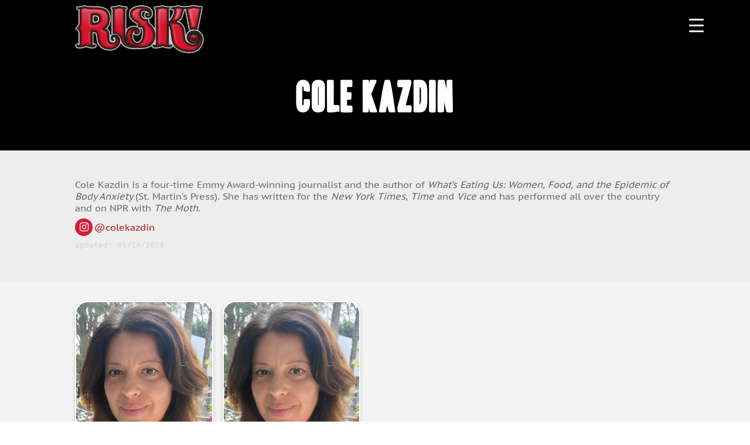

--- FILE ---
content_type: text/html; charset=UTF-8
request_url: https://www.risk-show.com/storyteller/Cole-Kazdin/
body_size: 29384
content:
<!DOCTYPE html>

<html class="no-js" lang="en-US">

	<head>

		<meta charset="UTF-8">
		<meta name="viewport" content="width=device-width, initial-scale=1.0" >

		<meta charset="utf-8">
		<!-- <title>RISK</title> -->
		<meta charset='utf-8'>
		<meta http-equiv='X-UA-Compatible' content='IE=edge'>
		<meta name='viewport' content='width=device-width, initial-scale=1'>
		<meta name="description" content="RISK Podcast">
		<meta name="author" content="RISK Podcast">

		<link rel="stylesheet" href="https://cdnjs.cloudflare.com/ajax/libs/Swiper/8.3.2/swiper-bundle.min.css" integrity="sha512-T3xwtELy3dqQUajk2sl4V6x/VnT+WbXgAKIu/Go7L6oDDWf4A5dJbG49vKn0am3dTNh/KHAbU2+4Ih2vVioxSg==" crossorigin="anonymous" referrerpolicy="no-referrer"
    />

		<meta name='robots' content='index, follow, max-image-preview:large, max-snippet:-1, max-video-preview:-1' />

	<!-- This site is optimized with the Yoast SEO plugin v26.6 - https://yoast.com/wordpress/plugins/seo/ -->
	<title>Cole Kazdin Archives - RISK! podcast</title>
	<link rel="canonical" href="https://www.risk-show.com/storyteller/cole-kazdin/" />
	<meta property="og:locale" content="en_US" />
	<meta property="og:type" content="article" />
	<meta property="og:title" content="Cole Kazdin Archives - RISK! podcast" />
	<meta property="og:description" content="Cole Kazdin is a four-time Emmy Award-winning journalist and the author of What&#8217;s Eating Us: Women, Food, and the Epidemic of Body Anxiety (St. Martin&#8217;s Press). She has written for the New York Times, Time and Vice and has performed all over the country and on NPR with The Moth." />
	<meta property="og:url" content="https://www.risk-show.com/storyteller/cole-kazdin/" />
	<meta property="og:site_name" content="RISK! podcast" />
	<meta name="twitter:card" content="summary_large_image" />
	<meta name="twitter:site" content="@RISKshow" />
	<script type="application/ld+json" class="yoast-schema-graph">{"@context":"https://schema.org","@graph":[{"@type":"CollectionPage","@id":"https://www.risk-show.com/storyteller/cole-kazdin/","url":"https://www.risk-show.com/storyteller/cole-kazdin/","name":"Cole Kazdin Archives - RISK! podcast","isPartOf":{"@id":"https://www.risk-show.com/#website"},"breadcrumb":{"@id":"https://www.risk-show.com/storyteller/cole-kazdin/#breadcrumb"},"inLanguage":"en-US"},{"@type":"BreadcrumbList","@id":"https://www.risk-show.com/storyteller/cole-kazdin/#breadcrumb","itemListElement":[{"@type":"ListItem","position":1,"name":"Home","item":"https://www.risk-show.com/"},{"@type":"ListItem","position":2,"name":"Cole Kazdin"}]},{"@type":"WebSite","@id":"https://www.risk-show.com/#website","url":"https://www.risk-show.com/","name":"RISK! podcast","description":"True Tales, Boldly Told - live show and weekly podcast where people tell true stories they never thought they&#039;d dare to share in public","publisher":{"@id":"https://www.risk-show.com/#organization"},"potentialAction":[{"@type":"SearchAction","target":{"@type":"EntryPoint","urlTemplate":"https://www.risk-show.com/?s={search_term_string}"},"query-input":{"@type":"PropertyValueSpecification","valueRequired":true,"valueName":"search_term_string"}}],"inLanguage":"en-US"},{"@type":"Organization","@id":"https://www.risk-show.com/#organization","name":"RISK! Podcast","url":"https://www.risk-show.com/","logo":{"@type":"ImageObject","inLanguage":"en-US","@id":"https://www.risk-show.com/#/schema/logo/image/","url":"https://www.risk-show.com/wp-content/uploads/2023/05/risk-logo2.png","contentUrl":"https://www.risk-show.com/wp-content/uploads/2023/05/risk-logo2.png","width":737,"height":279,"caption":"RISK! Podcast"},"image":{"@id":"https://www.risk-show.com/#/schema/logo/image/"},"sameAs":["http://www.facebook.com/riskshow","https://x.com/RISKshow","https://www.instagram.com/riskshow/","http://www.youtube.com/user/RISKshow","https://vm.tiktok.com/ZMR7cjRyF","https://www.reddit.com/r/RiskPodcast/","https://soundcloud.com/riskshow/tracks","https://www.patreon.com/RISK"]}]}</script>
	<!-- / Yoast SEO plugin. -->


<link rel='dns-prefetch' href='//www.risk-show.com' />
<link rel='dns-prefetch' href='//cdnjs.cloudflare.com' />
<link rel='dns-prefetch' href='//unpkg.com' />
<link rel='dns-prefetch' href='//cdn.jsdelivr.net' />
<link rel='dns-prefetch' href='//www.googletagmanager.com' />
<link rel='dns-prefetch' href='//stats.wp.com' />
<link rel='dns-prefetch' href='//use.fontawesome.com' />
<link rel='dns-prefetch' href='//v0.wordpress.com' />
<link rel='dns-prefetch' href='//pagead2.googlesyndication.com' />
<link rel="alternate" type="application/rss+xml" title="RISK! podcast &raquo; Feed" href="https://www.risk-show.com/feed/" />
<link rel="alternate" type="application/rss+xml" title="RISK! podcast &raquo; Comments Feed" href="https://www.risk-show.com/comments/feed/" />
<style id='wp-img-auto-sizes-contain-inline-css'>
img:is([sizes=auto i],[sizes^="auto," i]){contain-intrinsic-size:3000px 1500px}
/*# sourceURL=wp-img-auto-sizes-contain-inline-css */
</style>
<link rel='stylesheet' id='dashicons-css' href='https://www.risk-show.com/wp-includes/css/dashicons.min.css?ver=6.9' media='all' />
<link rel='stylesheet' id='menu-icon-font-awesome-css' href='https://www.risk-show.com/wp-content/plugins/menu-icons/css/fontawesome/css/all.min.css?ver=5.15.4' media='all' />
<link rel='stylesheet' id='menu-icons-extra-css' href='https://www.risk-show.com/wp-content/plugins/menu-icons/css/extra.min.css?ver=0.13.20' media='all' />
<style id='wp-emoji-styles-inline-css'>

	img.wp-smiley, img.emoji {
		display: inline !important;
		border: none !important;
		box-shadow: none !important;
		height: 1em !important;
		width: 1em !important;
		margin: 0 0.07em !important;
		vertical-align: -0.1em !important;
		background: none !important;
		padding: 0 !important;
	}
/*# sourceURL=wp-emoji-styles-inline-css */
</style>
<link rel='stylesheet' id='wp-block-library-css' href='https://www.risk-show.com/wp-includes/css/dist/block-library/style.min.css?ver=6.9' media='all' />
<style id='global-styles-inline-css'>
:root{--wp--preset--aspect-ratio--square: 1;--wp--preset--aspect-ratio--4-3: 4/3;--wp--preset--aspect-ratio--3-4: 3/4;--wp--preset--aspect-ratio--3-2: 3/2;--wp--preset--aspect-ratio--2-3: 2/3;--wp--preset--aspect-ratio--16-9: 16/9;--wp--preset--aspect-ratio--9-16: 9/16;--wp--preset--color--black: #000000;--wp--preset--color--cyan-bluish-gray: #abb8c3;--wp--preset--color--white: #ffffff;--wp--preset--color--pale-pink: #f78da7;--wp--preset--color--vivid-red: #cf2e2e;--wp--preset--color--luminous-vivid-orange: #ff6900;--wp--preset--color--luminous-vivid-amber: #fcb900;--wp--preset--color--light-green-cyan: #7bdcb5;--wp--preset--color--vivid-green-cyan: #00d084;--wp--preset--color--pale-cyan-blue: #8ed1fc;--wp--preset--color--vivid-cyan-blue: #0693e3;--wp--preset--color--vivid-purple: #9b51e0;--wp--preset--color--accent: #cd2653;--wp--preset--color--primary: #000000;--wp--preset--color--secondary: #6d6d6d;--wp--preset--color--subtle-background: #dcd7ca;--wp--preset--color--background: #f5efe0;--wp--preset--gradient--vivid-cyan-blue-to-vivid-purple: linear-gradient(135deg,rgb(6,147,227) 0%,rgb(155,81,224) 100%);--wp--preset--gradient--light-green-cyan-to-vivid-green-cyan: linear-gradient(135deg,rgb(122,220,180) 0%,rgb(0,208,130) 100%);--wp--preset--gradient--luminous-vivid-amber-to-luminous-vivid-orange: linear-gradient(135deg,rgb(252,185,0) 0%,rgb(255,105,0) 100%);--wp--preset--gradient--luminous-vivid-orange-to-vivid-red: linear-gradient(135deg,rgb(255,105,0) 0%,rgb(207,46,46) 100%);--wp--preset--gradient--very-light-gray-to-cyan-bluish-gray: linear-gradient(135deg,rgb(238,238,238) 0%,rgb(169,184,195) 100%);--wp--preset--gradient--cool-to-warm-spectrum: linear-gradient(135deg,rgb(74,234,220) 0%,rgb(151,120,209) 20%,rgb(207,42,186) 40%,rgb(238,44,130) 60%,rgb(251,105,98) 80%,rgb(254,248,76) 100%);--wp--preset--gradient--blush-light-purple: linear-gradient(135deg,rgb(255,206,236) 0%,rgb(152,150,240) 100%);--wp--preset--gradient--blush-bordeaux: linear-gradient(135deg,rgb(254,205,165) 0%,rgb(254,45,45) 50%,rgb(107,0,62) 100%);--wp--preset--gradient--luminous-dusk: linear-gradient(135deg,rgb(255,203,112) 0%,rgb(199,81,192) 50%,rgb(65,88,208) 100%);--wp--preset--gradient--pale-ocean: linear-gradient(135deg,rgb(255,245,203) 0%,rgb(182,227,212) 50%,rgb(51,167,181) 100%);--wp--preset--gradient--electric-grass: linear-gradient(135deg,rgb(202,248,128) 0%,rgb(113,206,126) 100%);--wp--preset--gradient--midnight: linear-gradient(135deg,rgb(2,3,129) 0%,rgb(40,116,252) 100%);--wp--preset--font-size--small: 18px;--wp--preset--font-size--medium: 20px;--wp--preset--font-size--large: 26.25px;--wp--preset--font-size--x-large: 42px;--wp--preset--font-size--normal: 21px;--wp--preset--font-size--larger: 32px;--wp--preset--spacing--20: 0.44rem;--wp--preset--spacing--30: 0.67rem;--wp--preset--spacing--40: 1rem;--wp--preset--spacing--50: 1.5rem;--wp--preset--spacing--60: 2.25rem;--wp--preset--spacing--70: 3.38rem;--wp--preset--spacing--80: 5.06rem;--wp--preset--shadow--natural: 6px 6px 9px rgba(0, 0, 0, 0.2);--wp--preset--shadow--deep: 12px 12px 50px rgba(0, 0, 0, 0.4);--wp--preset--shadow--sharp: 6px 6px 0px rgba(0, 0, 0, 0.2);--wp--preset--shadow--outlined: 6px 6px 0px -3px rgb(255, 255, 255), 6px 6px rgb(0, 0, 0);--wp--preset--shadow--crisp: 6px 6px 0px rgb(0, 0, 0);}:where(.is-layout-flex){gap: 0.5em;}:where(.is-layout-grid){gap: 0.5em;}body .is-layout-flex{display: flex;}.is-layout-flex{flex-wrap: wrap;align-items: center;}.is-layout-flex > :is(*, div){margin: 0;}body .is-layout-grid{display: grid;}.is-layout-grid > :is(*, div){margin: 0;}:where(.wp-block-columns.is-layout-flex){gap: 2em;}:where(.wp-block-columns.is-layout-grid){gap: 2em;}:where(.wp-block-post-template.is-layout-flex){gap: 1.25em;}:where(.wp-block-post-template.is-layout-grid){gap: 1.25em;}.has-black-color{color: var(--wp--preset--color--black) !important;}.has-cyan-bluish-gray-color{color: var(--wp--preset--color--cyan-bluish-gray) !important;}.has-white-color{color: var(--wp--preset--color--white) !important;}.has-pale-pink-color{color: var(--wp--preset--color--pale-pink) !important;}.has-vivid-red-color{color: var(--wp--preset--color--vivid-red) !important;}.has-luminous-vivid-orange-color{color: var(--wp--preset--color--luminous-vivid-orange) !important;}.has-luminous-vivid-amber-color{color: var(--wp--preset--color--luminous-vivid-amber) !important;}.has-light-green-cyan-color{color: var(--wp--preset--color--light-green-cyan) !important;}.has-vivid-green-cyan-color{color: var(--wp--preset--color--vivid-green-cyan) !important;}.has-pale-cyan-blue-color{color: var(--wp--preset--color--pale-cyan-blue) !important;}.has-vivid-cyan-blue-color{color: var(--wp--preset--color--vivid-cyan-blue) !important;}.has-vivid-purple-color{color: var(--wp--preset--color--vivid-purple) !important;}.has-black-background-color{background-color: var(--wp--preset--color--black) !important;}.has-cyan-bluish-gray-background-color{background-color: var(--wp--preset--color--cyan-bluish-gray) !important;}.has-white-background-color{background-color: var(--wp--preset--color--white) !important;}.has-pale-pink-background-color{background-color: var(--wp--preset--color--pale-pink) !important;}.has-vivid-red-background-color{background-color: var(--wp--preset--color--vivid-red) !important;}.has-luminous-vivid-orange-background-color{background-color: var(--wp--preset--color--luminous-vivid-orange) !important;}.has-luminous-vivid-amber-background-color{background-color: var(--wp--preset--color--luminous-vivid-amber) !important;}.has-light-green-cyan-background-color{background-color: var(--wp--preset--color--light-green-cyan) !important;}.has-vivid-green-cyan-background-color{background-color: var(--wp--preset--color--vivid-green-cyan) !important;}.has-pale-cyan-blue-background-color{background-color: var(--wp--preset--color--pale-cyan-blue) !important;}.has-vivid-cyan-blue-background-color{background-color: var(--wp--preset--color--vivid-cyan-blue) !important;}.has-vivid-purple-background-color{background-color: var(--wp--preset--color--vivid-purple) !important;}.has-black-border-color{border-color: var(--wp--preset--color--black) !important;}.has-cyan-bluish-gray-border-color{border-color: var(--wp--preset--color--cyan-bluish-gray) !important;}.has-white-border-color{border-color: var(--wp--preset--color--white) !important;}.has-pale-pink-border-color{border-color: var(--wp--preset--color--pale-pink) !important;}.has-vivid-red-border-color{border-color: var(--wp--preset--color--vivid-red) !important;}.has-luminous-vivid-orange-border-color{border-color: var(--wp--preset--color--luminous-vivid-orange) !important;}.has-luminous-vivid-amber-border-color{border-color: var(--wp--preset--color--luminous-vivid-amber) !important;}.has-light-green-cyan-border-color{border-color: var(--wp--preset--color--light-green-cyan) !important;}.has-vivid-green-cyan-border-color{border-color: var(--wp--preset--color--vivid-green-cyan) !important;}.has-pale-cyan-blue-border-color{border-color: var(--wp--preset--color--pale-cyan-blue) !important;}.has-vivid-cyan-blue-border-color{border-color: var(--wp--preset--color--vivid-cyan-blue) !important;}.has-vivid-purple-border-color{border-color: var(--wp--preset--color--vivid-purple) !important;}.has-vivid-cyan-blue-to-vivid-purple-gradient-background{background: var(--wp--preset--gradient--vivid-cyan-blue-to-vivid-purple) !important;}.has-light-green-cyan-to-vivid-green-cyan-gradient-background{background: var(--wp--preset--gradient--light-green-cyan-to-vivid-green-cyan) !important;}.has-luminous-vivid-amber-to-luminous-vivid-orange-gradient-background{background: var(--wp--preset--gradient--luminous-vivid-amber-to-luminous-vivid-orange) !important;}.has-luminous-vivid-orange-to-vivid-red-gradient-background{background: var(--wp--preset--gradient--luminous-vivid-orange-to-vivid-red) !important;}.has-very-light-gray-to-cyan-bluish-gray-gradient-background{background: var(--wp--preset--gradient--very-light-gray-to-cyan-bluish-gray) !important;}.has-cool-to-warm-spectrum-gradient-background{background: var(--wp--preset--gradient--cool-to-warm-spectrum) !important;}.has-blush-light-purple-gradient-background{background: var(--wp--preset--gradient--blush-light-purple) !important;}.has-blush-bordeaux-gradient-background{background: var(--wp--preset--gradient--blush-bordeaux) !important;}.has-luminous-dusk-gradient-background{background: var(--wp--preset--gradient--luminous-dusk) !important;}.has-pale-ocean-gradient-background{background: var(--wp--preset--gradient--pale-ocean) !important;}.has-electric-grass-gradient-background{background: var(--wp--preset--gradient--electric-grass) !important;}.has-midnight-gradient-background{background: var(--wp--preset--gradient--midnight) !important;}.has-small-font-size{font-size: var(--wp--preset--font-size--small) !important;}.has-medium-font-size{font-size: var(--wp--preset--font-size--medium) !important;}.has-large-font-size{font-size: var(--wp--preset--font-size--large) !important;}.has-x-large-font-size{font-size: var(--wp--preset--font-size--x-large) !important;}
/*# sourceURL=global-styles-inline-css */
</style>

<style id='classic-theme-styles-inline-css'>
/*! This file is auto-generated */
.wp-block-button__link{color:#fff;background-color:#32373c;border-radius:9999px;box-shadow:none;text-decoration:none;padding:calc(.667em + 2px) calc(1.333em + 2px);font-size:1.125em}.wp-block-file__button{background:#32373c;color:#fff;text-decoration:none}
/*# sourceURL=/wp-includes/css/classic-themes.min.css */
</style>
<style id='font-awesome-svg-styles-default-inline-css'>
.svg-inline--fa {
  display: inline-block;
  height: 1em;
  overflow: visible;
  vertical-align: -.125em;
}
/*# sourceURL=font-awesome-svg-styles-default-inline-css */
</style>
<link rel='stylesheet' id='font-awesome-svg-styles-css' href='https://www.risk-show.com/wp-content/uploads/font-awesome/v5.15.4/css/svg-with-js.css' media='all' />
<style id='font-awesome-svg-styles-inline-css'>
   .wp-block-font-awesome-icon svg::before,
   .wp-rich-text-font-awesome-icon svg::before {content: unset;}
/*# sourceURL=font-awesome-svg-styles-inline-css */
</style>
<link rel='stylesheet' id='catch-infinite-scroll-css' href='https://www.risk-show.com/wp-content/plugins/catch-infinite-scroll/public/css/catch-infinite-scroll-public.css?ver=2.0.7' media='all' />
<style id='responsive-menu-inline-css'>
/** This file is major component of this plugin so please don't try to edit here. */
#rmp_menu_trigger-16626 {
  width: 55px;
  height: 55px;
  position: absolute;
  top: 15px;
  border-radius: 5px;
  display: none;
  text-decoration: none;
  right: 5%;
  background: #000000;
  transition: transform 0.5s, background-color 0.5s;
}
#rmp_menu_trigger-16626:hover, #rmp_menu_trigger-16626:focus {
  background: #000000;
  text-decoration: unset;
}
#rmp_menu_trigger-16626.is-active {
  background: #000000;
}
#rmp_menu_trigger-16626 .rmp-trigger-box {
  width: 25px;
  color: #ffffff;
}
#rmp_menu_trigger-16626 .rmp-trigger-icon-active, #rmp_menu_trigger-16626 .rmp-trigger-text-open {
  display: none;
}
#rmp_menu_trigger-16626.is-active .rmp-trigger-icon-active, #rmp_menu_trigger-16626.is-active .rmp-trigger-text-open {
  display: inline;
}
#rmp_menu_trigger-16626.is-active .rmp-trigger-icon-inactive, #rmp_menu_trigger-16626.is-active .rmp-trigger-text {
  display: none;
}
#rmp_menu_trigger-16626 .rmp-trigger-label {
  color: #ffffff;
  pointer-events: none;
  line-height: 13px;
  font-family: inherit;
  font-size: 14px;
  display: inline;
  text-transform: inherit;
}
#rmp_menu_trigger-16626 .rmp-trigger-label.rmp-trigger-label-top {
  display: block;
  margin-bottom: 12px;
}
#rmp_menu_trigger-16626 .rmp-trigger-label.rmp-trigger-label-bottom {
  display: block;
  margin-top: 12px;
}
#rmp_menu_trigger-16626 .responsive-menu-pro-inner {
  display: block;
}
#rmp_menu_trigger-16626 .rmp-trigger-icon-inactive .rmp-font-icon {
  color: #ffffff;
}
#rmp_menu_trigger-16626 .responsive-menu-pro-inner, #rmp_menu_trigger-16626 .responsive-menu-pro-inner::before, #rmp_menu_trigger-16626 .responsive-menu-pro-inner::after {
  width: 25px;
  height: 3px;
  background-color: #ffffff;
  border-radius: 4px;
  position: absolute;
}
#rmp_menu_trigger-16626 .rmp-trigger-icon-active .rmp-font-icon {
  color: #ffffff;
}
#rmp_menu_trigger-16626.is-active .responsive-menu-pro-inner, #rmp_menu_trigger-16626.is-active .responsive-menu-pro-inner::before, #rmp_menu_trigger-16626.is-active .responsive-menu-pro-inner::after {
  background-color: #ffffff;
}
#rmp_menu_trigger-16626:hover .rmp-trigger-icon-inactive .rmp-font-icon {
  color: #ffffff;
}
#rmp_menu_trigger-16626:not(.is-active):hover .responsive-menu-pro-inner, #rmp_menu_trigger-16626:not(.is-active):hover .responsive-menu-pro-inner::before, #rmp_menu_trigger-16626:not(.is-active):hover .responsive-menu-pro-inner::after {
  background-color: #ffffff;
}
#rmp_menu_trigger-16626 .responsive-menu-pro-inner::before {
  top: 10px;
}
#rmp_menu_trigger-16626 .responsive-menu-pro-inner::after {
  bottom: 10px;
}
#rmp_menu_trigger-16626.is-active .responsive-menu-pro-inner::after {
  bottom: 0;
}
/* Hamburger menu styling */
@media screen and (max-width: 1382px) {
  /** Menu Title Style */
  /** Menu Additional Content Style */
  #rmp_menu_trigger-16626 {
    display: block;
  }
  #rmp-container-16626 {
    position: fixed;
    top: 0;
    margin: 0;
    transition: transform 0.5s;
    overflow: auto;
    display: block;
    width: 75%;
    background-color: #212121;
    background-image: url("");
    height: 100%;
    left: 0;
    padding-top: 0px;
    padding-left: 0px;
    padding-bottom: 0px;
    padding-right: 0px;
  }
  #rmp-menu-wrap-16626 {
    padding-top: 0px;
    padding-left: 0px;
    padding-bottom: 0px;
    padding-right: 0px;
    background-color: #212121;
  }
  #rmp-menu-wrap-16626 .rmp-menu, #rmp-menu-wrap-16626 .rmp-submenu {
    width: 100%;
    box-sizing: border-box;
    margin: 0;
    padding: 0;
  }
  #rmp-menu-wrap-16626 .rmp-submenu-depth-1 .rmp-menu-item-link {
    padding-left: 10%;
  }
  #rmp-menu-wrap-16626 .rmp-submenu-depth-2 .rmp-menu-item-link {
    padding-left: 15%;
  }
  #rmp-menu-wrap-16626 .rmp-submenu-depth-3 .rmp-menu-item-link {
    padding-left: 20%;
  }
  #rmp-menu-wrap-16626 .rmp-submenu-depth-4 .rmp-menu-item-link {
    padding-left: 25%;
  }
  #rmp-menu-wrap-16626 .rmp-submenu.rmp-submenu-open {
    display: block;
  }
  #rmp-menu-wrap-16626 .rmp-menu-item {
    width: 100%;
    list-style: none;
    margin: 0;
  }
  #rmp-menu-wrap-16626 .rmp-menu-item-link {
    height: 40px;
    line-height: 40px;
    font-size: 13px;
    border-bottom: 1px solid #212121;
    font-family: inherit;
    color: #ffffff;
    text-align: left;
    background-color: #212121;
    font-weight: normal;
    letter-spacing: 0px;
    display: block;
    box-sizing: border-box;
    width: 100%;
    text-decoration: none;
    position: relative;
    overflow: hidden;
    transition: background-color 0.5s, border-color 0.5s, 0.5s;
    padding: 0 5%;
    padding-right: 50px;
  }
  #rmp-menu-wrap-16626 .rmp-menu-item-link:after, #rmp-menu-wrap-16626 .rmp-menu-item-link:before {
    display: none;
  }
  #rmp-menu-wrap-16626 .rmp-menu-item-link:hover, #rmp-menu-wrap-16626 .rmp-menu-item-link:focus {
    color: #ffffff;
    border-color: #212121;
    background-color: #3f3f3f;
  }
  #rmp-menu-wrap-16626 .rmp-menu-item-link:focus {
    outline: none;
    border-color: unset;
    box-shadow: unset;
  }
  #rmp-menu-wrap-16626 .rmp-menu-item-link .rmp-font-icon {
    height: 40px;
    line-height: 40px;
    margin-right: 10px;
    font-size: 13px;
  }
  #rmp-menu-wrap-16626 .rmp-menu-current-item .rmp-menu-item-link {
    color: #ffffff;
    border-color: #212121;
    background-color: #212121;
  }
  #rmp-menu-wrap-16626 .rmp-menu-current-item .rmp-menu-item-link:hover, #rmp-menu-wrap-16626 .rmp-menu-current-item .rmp-menu-item-link:focus {
    color: #ffffff;
    border-color: #3f3f3f;
    background-color: #3f3f3f;
  }
  #rmp-menu-wrap-16626 .rmp-menu-subarrow {
    position: absolute;
    top: 0;
    bottom: 0;
    text-align: center;
    overflow: hidden;
    background-size: cover;
    overflow: hidden;
    right: 0;
    border-left-style: solid;
    border-left-color: #212121;
    border-left-width: 1px;
    height: 39px;
    width: 40px;
    color: #ffffff;
    background-color: #212121;
  }
  #rmp-menu-wrap-16626 .rmp-menu-subarrow svg {
    fill: #ffffff;
  }
  #rmp-menu-wrap-16626 .rmp-menu-subarrow:hover {
    color: #ffffff;
    border-color: #3f3f3f;
    background-color: #3f3f3f;
  }
  #rmp-menu-wrap-16626 .rmp-menu-subarrow:hover svg {
    fill: #ffffff;
  }
  #rmp-menu-wrap-16626 .rmp-menu-subarrow .rmp-font-icon {
    margin-right: unset;
  }
  #rmp-menu-wrap-16626 .rmp-menu-subarrow * {
    vertical-align: middle;
    line-height: 39px;
  }
  #rmp-menu-wrap-16626 .rmp-menu-subarrow-active {
    display: block;
    background-size: cover;
    color: #ffffff;
    border-color: #212121;
    background-color: #212121;
  }
  #rmp-menu-wrap-16626 .rmp-menu-subarrow-active svg {
    fill: #ffffff;
  }
  #rmp-menu-wrap-16626 .rmp-menu-subarrow-active:hover {
    color: #ffffff;
    border-color: #3f3f3f;
    background-color: #3f3f3f;
  }
  #rmp-menu-wrap-16626 .rmp-menu-subarrow-active:hover svg {
    fill: #ffffff;
  }
  #rmp-menu-wrap-16626 .rmp-submenu {
    display: none;
  }
  #rmp-menu-wrap-16626 .rmp-submenu .rmp-menu-item-link {
    height: 40px;
    line-height: 40px;
    letter-spacing: 0px;
    font-size: 13px;
    border-bottom: 1px solid #212121;
    font-family: inherit;
    font-weight: normal;
    color: #ffffff;
    text-align: left;
    background-color: #212121;
  }
  #rmp-menu-wrap-16626 .rmp-submenu .rmp-menu-item-link:hover, #rmp-menu-wrap-16626 .rmp-submenu .rmp-menu-item-link:focus {
    color: #ffffff;
    border-color: #212121;
    background-color: #3f3f3f;
  }
  #rmp-menu-wrap-16626 .rmp-submenu .rmp-menu-current-item .rmp-menu-item-link {
    color: #ffffff;
    border-color: #212121;
    background-color: #212121;
  }
  #rmp-menu-wrap-16626 .rmp-submenu .rmp-menu-current-item .rmp-menu-item-link:hover, #rmp-menu-wrap-16626 .rmp-submenu .rmp-menu-current-item .rmp-menu-item-link:focus {
    color: #ffffff;
    border-color: #3f3f3f;
    background-color: #3f3f3f;
  }
  #rmp-menu-wrap-16626 .rmp-submenu .rmp-menu-subarrow {
    right: 0;
    border-right: unset;
    border-left-style: solid;
    border-left-color: #1d4354;
    border-left-width: 0px;
    height: 39px;
    line-height: 39px;
    width: 40px;
    color: #fff;
    background-color: inherit;
  }
  #rmp-menu-wrap-16626 .rmp-submenu .rmp-menu-subarrow:hover {
    color: #fff;
    border-color: #3f3f3f;
    background-color: inherit;
  }
  #rmp-menu-wrap-16626 .rmp-submenu .rmp-menu-subarrow-active {
    color: #fff;
    border-color: #1d4354;
    background-color: inherit;
  }
  #rmp-menu-wrap-16626 .rmp-submenu .rmp-menu-subarrow-active:hover {
    color: #fff;
    border-color: #3f3f3f;
    background-color: inherit;
  }
  #rmp-menu-wrap-16626 .rmp-menu-item-description {
    margin: 0;
    padding: 5px 5%;
    opacity: 0.8;
    color: #ffffff;
  }
  #rmp-search-box-16626 {
    display: block;
    padding-top: 0px;
    padding-left: 5%;
    padding-bottom: 0px;
    padding-right: 5%;
  }
  #rmp-search-box-16626 .rmp-search-form {
    margin: 0;
  }
  #rmp-search-box-16626 .rmp-search-box {
    background: #ffffff;
    border: 1px solid #dadada;
    color: #333333;
    width: 100%;
    padding: 0 5%;
    border-radius: 30px;
    height: 45px;
    -webkit-appearance: none;
  }
  #rmp-search-box-16626 .rmp-search-box::placeholder {
    color: #c7c7cd;
  }
  #rmp-search-box-16626 .rmp-search-box:focus {
    background-color: #ffffff;
    outline: 2px solid #dadada;
    color: #333333;
  }
  #rmp-menu-title-16626 {
    background-color: #212121;
    color: #ffffff;
    text-align: left;
    font-size: 13px;
    padding-top: 10%;
    padding-left: 5%;
    padding-bottom: 0%;
    padding-right: 5%;
    font-weight: 400;
    transition: background-color 0.5s, border-color 0.5s, color 0.5s;
  }
  #rmp-menu-title-16626:hover {
    background-color: #212121;
    color: #ffffff;
  }
  #rmp-menu-title-16626 > .rmp-menu-title-link {
    color: #ffffff;
    width: 100%;
    background-color: unset;
    text-decoration: none;
  }
  #rmp-menu-title-16626 > .rmp-menu-title-link:hover {
    color: #ffffff;
  }
  #rmp-menu-title-16626 .rmp-font-icon {
    font-size: 13px;
  }
  #rmp-menu-additional-content-16626 {
    padding-top: 0px;
    padding-left: 5%;
    padding-bottom: 0px;
    padding-right: 5%;
    color: #ffffff;
    text-align: center;
    font-size: 16px;
  }
}
/**
This file contents common styling of menus.
*/
.rmp-container {
  display: none;
  visibility: visible;
  padding: 0px 0px 0px 0px;
  z-index: 99998;
  transition: all 0.3s;
  /** Scrolling bar in menu setting box **/
}
.rmp-container.rmp-fade-top, .rmp-container.rmp-fade-left, .rmp-container.rmp-fade-right, .rmp-container.rmp-fade-bottom {
  display: none;
}
.rmp-container.rmp-slide-left, .rmp-container.rmp-push-left {
  transform: translateX(-100%);
  -ms-transform: translateX(-100%);
  -webkit-transform: translateX(-100%);
  -moz-transform: translateX(-100%);
}
.rmp-container.rmp-slide-left.rmp-menu-open, .rmp-container.rmp-push-left.rmp-menu-open {
  transform: translateX(0);
  -ms-transform: translateX(0);
  -webkit-transform: translateX(0);
  -moz-transform: translateX(0);
}
.rmp-container.rmp-slide-right, .rmp-container.rmp-push-right {
  transform: translateX(100%);
  -ms-transform: translateX(100%);
  -webkit-transform: translateX(100%);
  -moz-transform: translateX(100%);
}
.rmp-container.rmp-slide-right.rmp-menu-open, .rmp-container.rmp-push-right.rmp-menu-open {
  transform: translateX(0);
  -ms-transform: translateX(0);
  -webkit-transform: translateX(0);
  -moz-transform: translateX(0);
}
.rmp-container.rmp-slide-top, .rmp-container.rmp-push-top {
  transform: translateY(-100%);
  -ms-transform: translateY(-100%);
  -webkit-transform: translateY(-100%);
  -moz-transform: translateY(-100%);
}
.rmp-container.rmp-slide-top.rmp-menu-open, .rmp-container.rmp-push-top.rmp-menu-open {
  transform: translateY(0);
  -ms-transform: translateY(0);
  -webkit-transform: translateY(0);
  -moz-transform: translateY(0);
}
.rmp-container.rmp-slide-bottom, .rmp-container.rmp-push-bottom {
  transform: translateY(100%);
  -ms-transform: translateY(100%);
  -webkit-transform: translateY(100%);
  -moz-transform: translateY(100%);
}
.rmp-container.rmp-slide-bottom.rmp-menu-open, .rmp-container.rmp-push-bottom.rmp-menu-open {
  transform: translateX(0);
  -ms-transform: translateX(0);
  -webkit-transform: translateX(0);
  -moz-transform: translateX(0);
}
.rmp-container::-webkit-scrollbar {
  width: 0px;
}
.rmp-container ::-webkit-scrollbar-track {
  box-shadow: inset 0 0 5px transparent;
}
.rmp-container ::-webkit-scrollbar-thumb {
  background: transparent;
}
.rmp-container ::-webkit-scrollbar-thumb:hover {
  background: transparent;
}
.rmp-container .rmp-menu-wrap .rmp-menu {
  transition: none;
  border-radius: 0;
  box-shadow: none;
  background: none;
  border: 0;
  bottom: auto;
  box-sizing: border-box;
  clip: auto;
  color: #666;
  display: block;
  float: none;
  font-family: inherit;
  font-size: 14px;
  height: auto;
  left: auto;
  line-height: 1.7;
  list-style-type: none;
  margin: 0;
  min-height: auto;
  max-height: none;
  opacity: 1;
  outline: none;
  overflow: visible;
  padding: 0;
  position: relative;
  pointer-events: auto;
  right: auto;
  text-align: left;
  text-decoration: none;
  text-indent: 0;
  text-transform: none;
  transform: none;
  top: auto;
  visibility: inherit;
  width: auto;
  word-wrap: break-word;
  white-space: normal;
}
.rmp-container .rmp-menu-additional-content {
  display: block;
  word-break: break-word;
}
.rmp-container .rmp-menu-title {
  display: flex;
  flex-direction: column;
}
.rmp-container .rmp-menu-title .rmp-menu-title-image {
  max-width: 100%;
  margin-bottom: 15px;
  display: block;
  margin: auto;
  margin-bottom: 15px;
}
button.rmp_menu_trigger {
  z-index: 999999;
  overflow: hidden;
  outline: none;
  border: 0;
  display: none;
  margin: 0;
  transition: transform 0.5s, background-color 0.5s;
  padding: 0;
}
button.rmp_menu_trigger .responsive-menu-pro-inner::before, button.rmp_menu_trigger .responsive-menu-pro-inner::after {
  content: "";
  display: block;
}
button.rmp_menu_trigger .responsive-menu-pro-inner::before {
  top: 10px;
}
button.rmp_menu_trigger .responsive-menu-pro-inner::after {
  bottom: 10px;
}
button.rmp_menu_trigger .rmp-trigger-box {
  width: 40px;
  display: inline-block;
  position: relative;
  pointer-events: none;
  vertical-align: super;
}
.admin-bar .rmp-container, .admin-bar .rmp_menu_trigger {
  margin-top: 32px !important;
}
@media screen and (max-width: 782px) {
  .admin-bar .rmp-container, .admin-bar .rmp_menu_trigger {
    margin-top: 46px !important;
  }
}
/*  Menu Trigger Boring Animation */
.rmp-menu-trigger-boring .responsive-menu-pro-inner {
  transition-property: none;
}
.rmp-menu-trigger-boring .responsive-menu-pro-inner::after, .rmp-menu-trigger-boring .responsive-menu-pro-inner::before {
  transition-property: none;
}
.rmp-menu-trigger-boring.is-active .responsive-menu-pro-inner {
  transform: rotate(45deg);
}
.rmp-menu-trigger-boring.is-active .responsive-menu-pro-inner:before {
  top: 0;
  opacity: 0;
}
.rmp-menu-trigger-boring.is-active .responsive-menu-pro-inner:after {
  bottom: 0;
  transform: rotate(-90deg);
}

/*# sourceURL=responsive-menu-inline-css */
</style>
<link rel='stylesheet' id='megamenu-css' href='https://www.risk-show.com/wp-content/uploads/maxmegamenu/style.css?ver=b3d2e2' media='all' />
<link rel='stylesheet' id='Aos-Css-css' href='https://unpkg.com/aos@next/dist/aos.css?ver=6.9' media='all' />
<link rel='stylesheet' id='Font-Awesome-css' href='https://cdnjs.cloudflare.com/ajax/libs/font-awesome/6.7.2/css/all.min.css?ver=6.9' media='all' />
<link rel='stylesheet' id='Fancybox-css' href='https://cdnjs.cloudflare.com/ajax/libs/fancybox/3.5.7/jquery.fancybox.min.css?ver=6.9' media='all' />
<link rel='stylesheet' id='swiper-style-css' href='https://www.risk-show.com/wp-content/themes/the%20risk%20podcast%20theme/assets/libs/css/swiper-bundle.min.css?ver=6.9' media='all' />
<link rel='stylesheet' id='main-style-css' href='https://www.risk-show.com/wp-content/themes/the%20risk%20podcast%20theme/assets/css/styles.min.css?ver=6.9' media='all' />
<link rel='stylesheet' id='twentytwenty-style-css' href='https://www.risk-show.com/wp-content/themes/the%20risk%20podcast%20theme/style.css?ver=11.4' media='all' />
<style id='twentytwenty-style-inline-css'>
.color-accent,.color-accent-hover:hover,.color-accent-hover:focus,:root .has-accent-color,.has-drop-cap:not(:focus):first-letter,.wp-block-button.is-style-outline,a { color: #cd2653; }blockquote,.border-color-accent,.border-color-accent-hover:hover,.border-color-accent-hover:focus { border-color: #cd2653; }button,.button,.faux-button,.wp-block-button__link,.wp-block-file .wp-block-file__button,input[type="button"],input[type="reset"],input[type="submit"],.bg-accent,.bg-accent-hover:hover,.bg-accent-hover:focus,:root .has-accent-background-color,.comment-reply-link { background-color: #cd2653; }.fill-children-accent,.fill-children-accent * { fill: #cd2653; }body,.entry-title a,:root .has-primary-color { color: #000000; }:root .has-primary-background-color { background-color: #000000; }cite,figcaption,.wp-caption-text,.post-meta,.entry-content .wp-block-archives li,.entry-content .wp-block-categories li,.entry-content .wp-block-latest-posts li,.wp-block-latest-comments__comment-date,.wp-block-latest-posts__post-date,.wp-block-embed figcaption,.wp-block-image figcaption,.wp-block-pullquote cite,.comment-metadata,.comment-respond .comment-notes,.comment-respond .logged-in-as,.pagination .dots,.entry-content hr:not(.has-background),hr.styled-separator,:root .has-secondary-color { color: #6d6d6d; }:root .has-secondary-background-color { background-color: #6d6d6d; }pre,fieldset,input,textarea,table,table *,hr { border-color: #dcd7ca; }caption,code,code,kbd,samp,.wp-block-table.is-style-stripes tbody tr:nth-child(odd),:root .has-subtle-background-background-color { background-color: #dcd7ca; }.wp-block-table.is-style-stripes { border-bottom-color: #dcd7ca; }.wp-block-latest-posts.is-grid li { border-top-color: #dcd7ca; }:root .has-subtle-background-color { color: #dcd7ca; }body:not(.overlay-header) .primary-menu > li > a,body:not(.overlay-header) .primary-menu > li > .icon,.modal-menu a,.footer-menu a, .footer-widgets a,#site-footer .wp-block-button.is-style-outline,.wp-block-pullquote:before,.singular:not(.overlay-header) .entry-header a,.archive-header a,.header-footer-group .color-accent,.header-footer-group .color-accent-hover:hover { color: #cd2653; }.social-icons a,#site-footer button:not(.toggle),#site-footer .button,#site-footer .faux-button,#site-footer .wp-block-button__link,#site-footer .wp-block-file__button,#site-footer input[type="button"],#site-footer input[type="reset"],#site-footer input[type="submit"] { background-color: #cd2653; }.header-footer-group,body:not(.overlay-header) #site-header .toggle,.menu-modal .toggle { color: #000000; }body:not(.overlay-header) .primary-menu ul { background-color: #000000; }body:not(.overlay-header) .primary-menu > li > ul:after { border-bottom-color: #000000; }body:not(.overlay-header) .primary-menu ul ul:after { border-left-color: #000000; }.site-description,body:not(.overlay-header) .toggle-inner .toggle-text,.widget .post-date,.widget .rss-date,.widget_archive li,.widget_categories li,.widget cite,.widget_pages li,.widget_meta li,.widget_nav_menu li,.powered-by-wordpress,.to-the-top,.singular .entry-header .post-meta,.singular:not(.overlay-header) .entry-header .post-meta a { color: #6d6d6d; }.header-footer-group pre,.header-footer-group fieldset,.header-footer-group input,.header-footer-group textarea,.header-footer-group table,.header-footer-group table *,.footer-nav-widgets-wrapper,#site-footer,.menu-modal nav *,.footer-widgets-outer-wrapper,.footer-top { border-color: #dcd7ca; }.header-footer-group table caption,body:not(.overlay-header) .header-inner .toggle-wrapper::before { background-color: #dcd7ca; }
/*# sourceURL=twentytwenty-style-inline-css */
</style>
<link rel='stylesheet' id='twentytwenty-print-style-css' href='https://www.risk-show.com/wp-content/themes/the%20risk%20podcast%20theme/print.css?ver=1.19' media='print' />
<link rel='stylesheet' id='font-awesome-official-css' href='https://use.fontawesome.com/releases/v5.15.4/css/all.css' media='all' integrity="sha384-DyZ88mC6Up2uqS4h/KRgHuoeGwBcD4Ng9SiP4dIRy0EXTlnuz47vAwmeGwVChigm" crossorigin="anonymous" />
<link rel='stylesheet' id='ctn-stylesheet-css' href='https://www.risk-show.com/wp-content/plugins/current-template-name/assets/css/ctn-style.css?ver=6.9' media='all' />
<link rel='stylesheet' id='font-awesome-official-v4shim-css' href='https://use.fontawesome.com/releases/v5.15.4/css/v4-shims.css' media='all' integrity="sha384-Vq76wejb3QJM4nDatBa5rUOve+9gkegsjCebvV/9fvXlGWo4HCMR4cJZjjcF6Viv" crossorigin="anonymous" />
<style id='font-awesome-official-v4shim-inline-css'>
@font-face {
font-family: "FontAwesome";
font-display: block;
src: url("https://use.fontawesome.com/releases/v5.15.4/webfonts/fa-brands-400.eot"),
		url("https://use.fontawesome.com/releases/v5.15.4/webfonts/fa-brands-400.eot?#iefix") format("embedded-opentype"),
		url("https://use.fontawesome.com/releases/v5.15.4/webfonts/fa-brands-400.woff2") format("woff2"),
		url("https://use.fontawesome.com/releases/v5.15.4/webfonts/fa-brands-400.woff") format("woff"),
		url("https://use.fontawesome.com/releases/v5.15.4/webfonts/fa-brands-400.ttf") format("truetype"),
		url("https://use.fontawesome.com/releases/v5.15.4/webfonts/fa-brands-400.svg#fontawesome") format("svg");
}

@font-face {
font-family: "FontAwesome";
font-display: block;
src: url("https://use.fontawesome.com/releases/v5.15.4/webfonts/fa-solid-900.eot"),
		url("https://use.fontawesome.com/releases/v5.15.4/webfonts/fa-solid-900.eot?#iefix") format("embedded-opentype"),
		url("https://use.fontawesome.com/releases/v5.15.4/webfonts/fa-solid-900.woff2") format("woff2"),
		url("https://use.fontawesome.com/releases/v5.15.4/webfonts/fa-solid-900.woff") format("woff"),
		url("https://use.fontawesome.com/releases/v5.15.4/webfonts/fa-solid-900.ttf") format("truetype"),
		url("https://use.fontawesome.com/releases/v5.15.4/webfonts/fa-solid-900.svg#fontawesome") format("svg");
}

@font-face {
font-family: "FontAwesome";
font-display: block;
src: url("https://use.fontawesome.com/releases/v5.15.4/webfonts/fa-regular-400.eot"),
		url("https://use.fontawesome.com/releases/v5.15.4/webfonts/fa-regular-400.eot?#iefix") format("embedded-opentype"),
		url("https://use.fontawesome.com/releases/v5.15.4/webfonts/fa-regular-400.woff2") format("woff2"),
		url("https://use.fontawesome.com/releases/v5.15.4/webfonts/fa-regular-400.woff") format("woff"),
		url("https://use.fontawesome.com/releases/v5.15.4/webfonts/fa-regular-400.ttf") format("truetype"),
		url("https://use.fontawesome.com/releases/v5.15.4/webfonts/fa-regular-400.svg#fontawesome") format("svg");
unicode-range: U+F004-F005,U+F007,U+F017,U+F022,U+F024,U+F02E,U+F03E,U+F044,U+F057-F059,U+F06E,U+F070,U+F075,U+F07B-F07C,U+F080,U+F086,U+F089,U+F094,U+F09D,U+F0A0,U+F0A4-F0A7,U+F0C5,U+F0C7-F0C8,U+F0E0,U+F0EB,U+F0F3,U+F0F8,U+F0FE,U+F111,U+F118-F11A,U+F11C,U+F133,U+F144,U+F146,U+F14A,U+F14D-F14E,U+F150-F152,U+F15B-F15C,U+F164-F165,U+F185-F186,U+F191-F192,U+F1AD,U+F1C1-F1C9,U+F1CD,U+F1D8,U+F1E3,U+F1EA,U+F1F6,U+F1F9,U+F20A,U+F247-F249,U+F24D,U+F254-F25B,U+F25D,U+F267,U+F271-F274,U+F279,U+F28B,U+F28D,U+F2B5-F2B6,U+F2B9,U+F2BB,U+F2BD,U+F2C1-F2C2,U+F2D0,U+F2D2,U+F2DC,U+F2ED,U+F328,U+F358-F35B,U+F3A5,U+F3D1,U+F410,U+F4AD;
}
/*# sourceURL=font-awesome-official-v4shim-inline-css */
</style>
<link rel='stylesheet' id='mediaelementjs-styles-css' href='https://www.risk-show.com/wp-content/plugins/media-element-html5-video-and-audio-player/mediaelement/v4/mediaelementplayer.min.css?ver=6.9' media='all' />
<link rel='stylesheet' id='mediaelementjs-styles-legacy-css' href='https://www.risk-show.com/wp-content/plugins/media-element-html5-video-and-audio-player/mediaelement/v4/mediaelementplayer-legacy.min.css?ver=6.9' media='all' />
<script src="https://www.risk-show.com/wp-includes/js/jquery/jquery.min.js?ver=3.7.1" id="jquery-core-js"></script>
<script src="https://www.risk-show.com/wp-includes/js/jquery/jquery-migrate.min.js?ver=3.4.1" id="jquery-migrate-js"></script>
<script id="catch-infinite-scroll-js-extra">
var selector = {"jetpack_enabled":"1","image":"https://www.risk-show.com/wp-content/plugins/catch-infinite-scroll/image/loader.gif","load_more_text":"Load More","finish_text":"No more items to display","event":"scroll","navigationSelector":"nav.navigation, nav#nav-below","nextSelector":"nav.navigation .nav-links a.next, nav.navigation .nav-links .nav-previous a, nav#nav-below .nav-previous a","contentSelector":"#content","itemSelector":".individual-episode","type":"post","theme":"the risk podcast theme"};
//# sourceURL=catch-infinite-scroll-js-extra
</script>
<script src="https://www.risk-show.com/wp-content/plugins/catch-infinite-scroll/public/js/catch-infinite-scroll-public.js?ver=2.0.7" id="catch-infinite-scroll-js"></script>
<script id="rmp_menu_scripts-js-extra">
var rmp_menu = {"ajaxURL":"https://www.risk-show.com/wp-admin/admin-ajax.php","wp_nonce":"bafff92f12","menu":[{"menu_theme":"Default","theme_type":"default","theme_location_menu":"0","submenu_submenu_arrow_width":"40","submenu_submenu_arrow_width_unit":"px","submenu_submenu_arrow_height":"39","submenu_submenu_arrow_height_unit":"px","submenu_arrow_position":"right","submenu_sub_arrow_background_colour":"","submenu_sub_arrow_background_hover_colour":"","submenu_sub_arrow_background_colour_active":"","submenu_sub_arrow_background_hover_colour_active":"","submenu_sub_arrow_border_width":"","submenu_sub_arrow_border_width_unit":"px","submenu_sub_arrow_border_colour":"#1d4354","submenu_sub_arrow_border_hover_colour":"#3f3f3f","submenu_sub_arrow_border_colour_active":"#1d4354","submenu_sub_arrow_border_hover_colour_active":"#3f3f3f","submenu_sub_arrow_shape_colour":"#fff","submenu_sub_arrow_shape_hover_colour":"#fff","submenu_sub_arrow_shape_colour_active":"#fff","submenu_sub_arrow_shape_hover_colour_active":"#fff","use_header_bar":"off","header_bar_items_order":{"logo":"off","title":"on","additional content":"off","menu":"on","search":"off"},"header_bar_title":"Responsive Menu","header_bar_html_content":"","header_bar_logo":"","header_bar_logo_link":"","header_bar_logo_width":"","header_bar_logo_width_unit":"%","header_bar_logo_height":"","header_bar_logo_height_unit":"px","header_bar_height":"80","header_bar_height_unit":"px","header_bar_padding":{"top":"0px","right":"5%","bottom":"0px","left":"5%"},"header_bar_font":"","header_bar_font_size":"14","header_bar_font_size_unit":"px","header_bar_text_color":"#ffffff","header_bar_background_color":"#1d4354","header_bar_breakpoint":"8000","header_bar_position_type":"fixed","header_bar_adjust_page":"on","header_bar_scroll_enable":"off","header_bar_scroll_background_color":"#36bdf6","mobile_breakpoint":"600","tablet_breakpoint":"1382","transition_speed":"0.5","sub_menu_speed":"0.2","show_menu_on_page_load":"off","menu_disable_scrolling":"off","menu_overlay":"off","menu_overlay_colour":"rgba(0,0,0,0.7)","desktop_menu_width":"","desktop_menu_width_unit":"%","desktop_menu_positioning":"absolute","desktop_menu_side":"left","desktop_menu_to_hide":"","use_current_theme_location":"off","mega_menu":{"225":"off","227":"off","229":"off","228":"off","226":"off"},"desktop_submenu_open_animation":"none","desktop_submenu_open_animation_speed":"100ms","desktop_submenu_open_on_click":"off","desktop_menu_hide_and_show":"off","menu_name":"Default Menu","menu_to_use":"navigation1","different_menu_for_mobile":"off","menu_to_use_in_mobile":"main-menu","use_mobile_menu":"on","use_tablet_menu":"on","use_desktop_menu":"off","menu_display_on":"all-pages","menu_to_hide":"","submenu_descriptions_on":"off","custom_walker":"","menu_background_colour":"#212121","menu_depth":"5","smooth_scroll_on":"off","smooth_scroll_speed":"500","menu_font_icons":{"id":["225"],"icon":[""]},"menu_links_height":"40","menu_links_height_unit":"px","menu_links_line_height":"40","menu_links_line_height_unit":"px","menu_depth_0":"5","menu_depth_0_unit":"%","menu_font_size":"13","menu_font_size_unit":"px","menu_font":"","menu_font_weight":"normal","menu_text_alignment":"left","menu_text_letter_spacing":"","menu_word_wrap":"off","menu_link_colour":"#ffffff","menu_link_hover_colour":"#ffffff","menu_current_link_colour":"#ffffff","menu_current_link_hover_colour":"#ffffff","menu_item_background_colour":"#212121","menu_item_background_hover_colour":"#3f3f3f","menu_current_item_background_colour":"#212121","menu_current_item_background_hover_colour":"#3f3f3f","menu_border_width":"1","menu_border_width_unit":"px","menu_item_border_colour":"#212121","menu_item_border_colour_hover":"#212121","menu_current_item_border_colour":"#212121","menu_current_item_border_hover_colour":"#3f3f3f","submenu_links_height":"40","submenu_links_height_unit":"px","submenu_links_line_height":"40","submenu_links_line_height_unit":"px","menu_depth_side":"left","menu_depth_1":"10","menu_depth_1_unit":"%","menu_depth_2":"15","menu_depth_2_unit":"%","menu_depth_3":"20","menu_depth_3_unit":"%","menu_depth_4":"25","menu_depth_4_unit":"%","submenu_item_background_colour":"#212121","submenu_item_background_hover_colour":"#3f3f3f","submenu_current_item_background_colour":"#212121","submenu_current_item_background_hover_colour":"#3f3f3f","submenu_border_width":"1","submenu_border_width_unit":"px","submenu_item_border_colour":"#212121","submenu_item_border_colour_hover":"#212121","submenu_current_item_border_colour":"#212121","submenu_current_item_border_hover_colour":"#3f3f3f","submenu_font_size":"13","submenu_font_size_unit":"px","submenu_font":"","submenu_font_weight":"normal","submenu_text_letter_spacing":"","submenu_text_alignment":"left","submenu_link_colour":"#ffffff","submenu_link_hover_colour":"#ffffff","submenu_current_link_colour":"#ffffff","submenu_current_link_hover_colour":"#ffffff","inactive_arrow_shape":"\u25bc","active_arrow_shape":"\u25b2","inactive_arrow_font_icon":"","active_arrow_font_icon":"","inactive_arrow_image":"","active_arrow_image":"","submenu_arrow_width":"40","submenu_arrow_width_unit":"px","submenu_arrow_height":"39","submenu_arrow_height_unit":"px","arrow_position":"right","menu_sub_arrow_shape_colour":"#ffffff","menu_sub_arrow_shape_hover_colour":"#ffffff","menu_sub_arrow_shape_colour_active":"#ffffff","menu_sub_arrow_shape_hover_colour_active":"#ffffff","menu_sub_arrow_border_width":"1","menu_sub_arrow_border_width_unit":"px","menu_sub_arrow_border_colour":"#212121","menu_sub_arrow_border_hover_colour":"#3f3f3f","menu_sub_arrow_border_colour_active":"#212121","menu_sub_arrow_border_hover_colour_active":"#3f3f3f","menu_sub_arrow_background_colour":"#212121","menu_sub_arrow_background_hover_colour":"#3f3f3f","menu_sub_arrow_background_colour_active":"#212121","menu_sub_arrow_background_hover_colour_active":"#3f3f3f","fade_submenus":"off","fade_submenus_side":"left","fade_submenus_delay":"100","fade_submenus_speed":"500","use_slide_effect":"off","slide_effect_back_to_text":"Back","accordion_animation":"off","auto_expand_all_submenus":"off","auto_expand_current_submenus":"off","menu_item_click_to_trigger_submenu":"off","button_width":"55","button_width_unit":"px","button_height":"55","button_height_unit":"px","button_background_colour":"#000000","button_background_colour_hover":"#000000","button_background_colour_active":"#000000","toggle_button_border_radius":"5","button_transparent_background":"off","button_left_or_right":"right","button_position_type":"absolute","button_distance_from_side":"5","button_distance_from_side_unit":"%","button_top":"15","button_top_unit":"px","button_push_with_animation":"off","button_click_animation":"boring","button_line_margin":"5","button_line_margin_unit":"px","button_line_width":"25","button_line_width_unit":"px","button_line_height":"3","button_line_height_unit":"px","button_line_colour":"#ffffff","button_line_colour_hover":"#ffffff","button_line_colour_active":"#ffffff","button_font_icon":"","button_font_icon_when_clicked":"","button_image":"","button_image_when_clicked":"","button_title":"","button_title_open":"","button_title_position":"left","menu_container_columns":"","button_font":"","button_font_size":"14","button_font_size_unit":"px","button_title_line_height":"13","button_title_line_height_unit":"px","button_text_colour":"#ffffff","button_trigger_type_click":"on","button_trigger_type_hover":"off","button_click_trigger":"#responsive-menu-button","items_order":{"title":"on","search":"on","menu":"on","additional content":"on"},"menu_title":"","menu_title_link":"","menu_title_link_location":"_self","menu_title_image":"","menu_title_font_icon":"","menu_title_section_padding":{"top":"10%","right":"5%","bottom":"0%","left":"5%"},"menu_title_background_colour":"#212121","menu_title_background_hover_colour":"#212121","menu_title_font_size":"13","menu_title_font_size_unit":"px","menu_title_alignment":"left","menu_title_font_weight":"400","menu_title_font_family":"","menu_title_colour":"#ffffff","menu_title_hover_colour":"#ffffff","menu_title_image_width":"","menu_title_image_width_unit":"%","menu_title_image_height":"","menu_title_image_height_unit":"px","menu_additional_content":"","menu_additional_section_padding":{"top":"0px","right":"5%","bottom":"0px","left":"5%"},"menu_additional_content_font_size":"16","menu_additional_content_font_size_unit":"px","menu_additional_content_alignment":"center","menu_additional_content_colour":"#ffffff","menu_search_box_text":"Search","menu_search_box_code":"","menu_search_section_padding":{"top":"0px","right":"5%","bottom":"0px","left":"5%"},"menu_search_box_height":"45","menu_search_box_height_unit":"px","menu_search_box_border_radius":"30","menu_search_box_text_colour":"#333333","menu_search_box_background_colour":"#ffffff","menu_search_box_placeholder_colour":"#c7c7cd","menu_search_box_border_colour":"#dadada","menu_section_padding":{"top":"0px","right":"0px","bottom":"0px","left":"0px"},"menu_width":"75","menu_width_unit":"%","menu_maximum_width":"","menu_maximum_width_unit":"px","menu_minimum_width":"","menu_minimum_width_unit":"px","menu_auto_height":"off","menu_container_padding":{"top":"0px","right":"0px","bottom":"0px","left":"0px"},"menu_container_background_colour":"#212121","menu_background_image":"","animation_type":"slide","menu_appear_from":"left","animation_speed":"0.5","page_wrapper":"","menu_close_on_body_click":"off","menu_close_on_scroll":"off","menu_close_on_link_click":"off","enable_touch_gestures":"off","hamburger_position_selector":"","menu_id":16626,"active_toggle_contents":"\u25b2","inactive_toggle_contents":"\u25bc"}]};
//# sourceURL=rmp_menu_scripts-js-extra
</script>
<script src="https://www.risk-show.com/wp-content/plugins/responsive-menu/v4.0.0/assets/js/rmp-menu.js?ver=4.6.0" id="rmp_menu_scripts-js"></script>
<script src="https://cdnjs.cloudflare.com/ajax/libs/fancybox/3.5.7/jquery.fancybox.min.js?ver=1.19" id="fancybox-js" async></script>
<script src="https://unpkg.com/aos@next/dist/aos.js?ver=1.19" id="aos-js" async></script>
<script src="https://cdn.jsdelivr.net/npm/typed.js@2.0.12?ver=1.19" id="typed-js" async></script>

<!-- Google tag (gtag.js) snippet added by Site Kit -->
<!-- Google Analytics snippet added by Site Kit -->
<script src="https://www.googletagmanager.com/gtag/js?id=G-99KYMJDKR3" id="google_gtagjs-js" async></script>
<script id="google_gtagjs-js-after">
window.dataLayer = window.dataLayer || [];function gtag(){dataLayer.push(arguments);}
gtag("set","linker",{"domains":["www.risk-show.com"]});
gtag("js", new Date());
gtag("set", "developer_id.dZTNiMT", true);
gtag("config", "G-99KYMJDKR3");
//# sourceURL=google_gtagjs-js-after
</script>
<script src="https://www.risk-show.com/wp-content/plugins/media-element-html5-video-and-audio-player/mediaelement/v4/mediaelement-and-player.min.js?ver=4.2.8" id="mediaelementjs-scripts-js"></script>
<link rel="https://api.w.org/" href="https://www.risk-show.com/wp-json/" /><link rel="alternate" title="JSON" type="application/json" href="https://www.risk-show.com/wp-json/wp/v2/storytellers/3346" /><link rel="EditURI" type="application/rsd+xml" title="RSD" href="https://www.risk-show.com/xmlrpc.php?rsd" />
<meta name="generator" content="Site Kit by Google 1.168.0" /><script src="https://www.google.com/recaptcha/api.js" async defer></script>
	<style>img#wpstats{display:none}</style>
			<script>document.documentElement.className = document.documentElement.className.replace( 'no-js', 'js' );</script>
	
<!-- Google AdSense meta tags added by Site Kit -->
<meta name="google-adsense-platform-account" content="ca-host-pub-2644536267352236">
<meta name="google-adsense-platform-domain" content="sitekit.withgoogle.com">
<!-- End Google AdSense meta tags added by Site Kit -->

<!-- Google AdSense snippet added by Site Kit -->
<script async src="https://pagead2.googlesyndication.com/pagead/js/adsbygoogle.js?client=ca-pub-3934833494122418&amp;host=ca-host-pub-2644536267352236" crossorigin="anonymous"></script>

<!-- End Google AdSense snippet added by Site Kit -->
<link rel="icon" href="https://www.risk-show.com/wp-content/uploads/2023/02/icon.png" sizes="32x32" />
<link rel="icon" href="https://www.risk-show.com/wp-content/uploads/2023/02/icon.png" sizes="192x192" />
<link rel="apple-touch-icon" href="https://www.risk-show.com/wp-content/uploads/2023/02/icon.png" />
<meta name="msapplication-TileImage" content="https://www.risk-show.com/wp-content/uploads/2023/02/icon.png" />
		<style id="wp-custom-css">
			nav .links-wrapper ul a {
    font-size: 1.2em !important;
}
		</style>
		        <style>
            #wp-admin-bar-ctn_adminbar_menu .ab-item {
                background: ;
                color:  !important;
            }
            #wp-admin-bar-ctn_adminbar_menu .ab-item .ctn-admin-item {
                color: #6ef791;
            }
            .ctn-admin-item {
                color: #6ef791;
            }
            .ab-submenu {

            }
        </style>
        <style type="text/css">/** Mega Menu CSS: fs **/</style>

		<script id="mcjs">!function(c,h,i,m,p){m=c.createElement(h),p=c.getElementsByTagName(h)[0],m.async=1,m.src=i,p.parentNode.insertBefore(m,p)}(document,"script","https://chimpstatic.com/mcjs-connected/js/users/b0c457974b3b95e3b990b8131/cccb5f00131d84cdca8097051.js");</script>

	</head>

	<body class="archive tax-storytellers term-cole-kazdin term-3346 wp-embed-responsive wp-theme-theriskpodcasttheme mega-menu-primary enable-search-modal has-no-pagination showing-comments hide-avatars footer-top-visible">

<script src="https://cdnjs.cloudflare.com/ajax/libs/modernizr/2.8.3/modernizr.min.js" type="text/javascript"></script>
<script src="https://risk-show.com/jsassets/ScrollWatch-2.0.1.min.js"></script>

<style>
    
    .gallery-item > img {
        width: 100%;
        height: auto;
        object-fit: cover;
        display: block;
    }
    
    img {
        opacity: 1;
        transition:opacity 0.5s linear;
    }
    
    img[data-src] {
        /* opacity: 0.5; */
    }


    /* New */
    .watch-container {
        width: 75%;
        height: 150px;
        padding: 20px;
        margin: 50px auto;
        background-color: #0681CD;
        color: #fff;
        overflow: auto;
        text-align: center;
        
    }

    .single-pod-wrapper {
        opacity: 0;
        transition: opacity 1s;
    }

    div.scroll-watch-in-view {
        opacity: 1;
    }
    .all-series{
        padding: 3em 0em;
    }
    .quick-access{
        display: flex;
        justify-content: flex-start;
        flex-wrap:wrap;
    }
    .quick-access .btn-no-radius{
        margin-right: 1em;
        max-width: inherit;
        padding-left: 1em;
        padding-right: 1em;
        margin-bottom: 0.5em;
    }
    
    .all-series {
        /* background: rgba(204, 204, 204, 0.36) !important; */
    }

    #live-shows-page .live-shows-page .episodes-after-banner .wrapper .row {
        justify-content: flex-start;
    }

    #live-shows-page .live-shows-page .episodes-after-banner .row .col-3 {
        margin-right: 1em;
    }

    .quick-access .active-btn {
        background: rgb(255, 216, 0) !important;
        color: #000 !important;
    }

    #home-page .about p a {
        color: rgb(174, 16, 31);
    }

	#live-shows-page .live-shows-page .episodes-after-banner {
    	background: rgba(204, 204, 204, 0.23) !important;
	}

    #home-page #socials2{
        padding:1em 0em;
    }

    #socials2 ul{
        list-style: none;
        display: flex;
        justify-content: center;
    }

    #socials{
        display:flex;
        flex-wrap:wrap;
        align-items: baseline;
    }

    #socials #line{
        margin-right: 0.5em;
    }

    #socials a{
        display: flex !important;
        align-items: center;
        margin-right: 0.3em !important;
    }

    #socials a i{
        text-decoration: none;
        background: rgb(214, 27, 54);
        height: 30px;
        width: 30px;
        font-size: 1.1em;
        border-radius: 50%;
        display: flex;
        justify-content: center;
        align-items: center;
        color: #fff !important;
        margin-right: 0.15em !important;
    }

    .single-pod-wrapper .img-wrapper a{
        width: 100%;
        display: block;
        height: 300px;
        border-radius: 20px;
        background-position: center;
        background-repeat: no-repeat;
        background-size: cover;                                       
    }
	
	.ko-fi::after {
      content: '\f004';
      font-weight: 900;
      font-size: 15px;
      color: #fff;
      position: absolute;
      margin: 20px 0 0 -32px;
   }
	
	#socials{
		display: flex;
        align-items: center;
	}
	
	#socials a {
		text-decoration: none !important;
	}
	
	#socials a svg {
		margin-right: 0.15em !important;
		fill: rgb(214, 27, 54);
	}

    @media only screen and (max-width: 800px){
        #live-shows-page .live-shows-page .episodes-after-banner .row .col-3 {
            margin-right: 0em;
        }
        .all-series{
            padding: 1em 0em;
        }
        .all-series h2{
            text-align: center;
        }
        .quick-access {
            justify-content: center;
        }
        .quick-access .btn-no-radius {
            margin-bottom: 0.5em;
        }
        #socials a {
            margin-top: 0.5em !important;
        }
        #socials a{
            margin-left: 0em !important;
        }
    }
</style>

<div id="live-shows-page">
    
    <!-- Nav -->
    <style>
	.inner-search-wrapper form{
		display: flex;
	}
	.inner-search-wrapper form label{
		height: 55px;
		display: flex;
        width: 100%;
	}
    .inner-search-wrapper form label input{
		outline:none;
	}
	.inner-search-wrapper form .search-field{
		height: 100%;
		width: 100%;
		text-indent: 10px;
		font-size: 1.2em;
		border: 1px solid #696969;
		border-right: none;
	}
    
    #rmp-menu-title-16626{
        padding:1em 0em;
    }
	
	/** Push menu onto new line **/ 

	#mega-menu-wrap-primary #mega-menu-primary > li.mega-menu-item > a.mega-menu-link {
		font-family: 'Headoh' !important;
		letter-spacing: 3px;
	}

	#mega-menu-wrap-primary #mega-menu-primary a.mega-menu-link .mega-description-group .mega-menu-description {
		display: none;
	}

	#mega-menu-wrap-primary #mega-menu-primary > li.mega-menu-flyout ul.mega-sub-menu li.mega-menu-item > a.mega-menu-link {
		color: #ae101f;
	}

	#mega-menu-wrap-primary #mega-menu-primary > li.mega-menu-flyout ul.mega-sub-menu li.mega-menu-item a.mega-menu-link {
		font-family: 'Headoh' !important;
		letter-spacing: 3px;
	}

	#mega-menu-wrap-primary #mega-menu-primary > li.mega-menu-flyout ul.mega-sub-menu li.mega-menu-item a.mega-menu-link > .mega-sub-menu li a{
		color:#000;
	}

	@media only screen and (min-width: 769px) {
		#mega-menu-wrap-primary {
			background: transparent !important;
		}
	}

	@media only screen and (max-width: 768px){
		.inner-search-wrapper form label {
			height: 40px;
			width: 100%;
		}
        .fancybox-content {
            padding: 40px 10px 20px 10px;
        }
	}
</style>
<nav>
    <div class="container">
        <div class="main-nav-wrapper">
            <div class="left-nav">
                <a href="https://www.risk-show.com">
                    <img src="https://www.risk-show.com/wp-content/themes/the%20risk%20podcast%20theme/assets/images/risk-logo2.png" alt="RISK Podcast">
                </a>
            </div>
            <div class="right-nav">
                <div class="row top-row">
                    <div class="socials">
                        <ul id="menu-socials" class="menu"><li id="menu-item-16582" class="menu-item menu-item-type-custom menu-item-object-custom menu-item-16582"><a target="_blank" href="https://www.reddit.com/r/RiskPodcast/"><i class="fa-brands fa-reddit-alien"></i></a></li>
<li id="menu-item-16583" class="menu-item menu-item-type-custom menu-item-object-custom menu-item-16583"><a target="_blank" href="http://twitter.com/RISKshow"><i class="fa-brands fa-x-twitter"></i></a></li>
<li id="menu-item-16584" class="menu-item menu-item-type-custom menu-item-object-custom menu-item-16584"><a target="_blank" href="http://www.facebook.com/riskshow"><i class="fa-brands fa-facebook-f"></i></a></li>
<li id="menu-item-16585" class="menu-item menu-item-type-custom menu-item-object-custom menu-item-16585"><a target="_blank" href="https://www.instagram.com/riskshow/"><i class="fa-brands fa-instagram"></i></a></li>
<li id="menu-item-16586" class="menu-item menu-item-type-custom menu-item-object-custom menu-item-16586"><a target="_blank" href="https://www.tiktok.com/@riskshow"><i class="fa-brands fa-tiktok"></i></a></li>
<li id="menu-item-16588" class="menu-item menu-item-type-custom menu-item-object-custom menu-item-16588"><a target="_blank" href="https://soundcloud.com/riskshow/tracks"><i class="fa-brands fa-soundcloud"></i></a></li>
<li id="menu-item-16589" class="menu-item menu-item-type-custom menu-item-object-custom menu-item-16589"><a target="_blank" href="https://www.patreon.com/RISK"><i class="fa-brands fa-patreon"></i></a></li>
</ul>                    </div>
                    <div class="form-wrapper">
                                                <!-- Begin Mailchimp Signup Form -->
                        <link href="//cdn-images.mailchimp.com/embedcode/classic-071822.css" rel="stylesheet" type="text/css">
                        <style type="text/css">
                            #mc_embed_signup{
                                width: 100%;
                            }
                            #mc_embed_signup div#mce-responses{
                                width: 100%;
                                margin: 0px;
                                padding: 0em;
                            }
                            #mc_embed_signup .mc-field-group {
                                width: 100%;
                                min-height: 50px;
                                padding-bottom: 0.3em;
                            }
                            #mc_embed_signup #mce-success-response {
                                color: #fff;
                                padding: 0px 0px 0px 0px !important;
                                width: 100%;
                                margin: 0px;
                                margin-bottom: 0.5em;
                            }
                            #mc_embed_signup .helper_text {
                                display:none;    
                            }
                            #mc_embed_signup #mc-embedded-subscribe-form div.mce_inline_error {
                                margin-bottom: 0.2em;
                            }
                            #mc_embed_signup .mc-field-group #mce-EMAIL{
                                outline: none;
                                border: none !important;
                                text-indent: 10px;
                                padding: 0.7em 0em;
                                width: 100%;
                                font-family: 'Ptc55f';
                                border:0px !important;
                                height: 35px !important;
                            }
                            #mc_embed_signup .mc-field-group #mce-EMAIL::placeholder{
                                font-size:1em !important;
                            }
                            #mc_embed_signup_scroll{
                                display:flex;
                                flex-direction:column;
                            }
                            #mc_embed_signup_scroll .main-form{
                                display:flex;
                            }
                            #mc_embed_signup .mc-field-group {
                                min-height: auto;
                            }
                            #mc_embed_signup .button {
                                height: 35px !important;
                            }
                            #mc_embed_signup input {
                                border-radius: 0px;
                            }
                            #mc_embed_signup form {
                                margin: 0px;
                            }
                            /* Add your own Mailchimp form style overrides in your site stylesheet or in this style block.
                            We recommend moving this block and the preceding CSS link to the HEAD of your HTML file. */
                        </style>
                        <div id="mc_embed_signup">
                            <form action="https://risk-show.us2.list-manage.com/subscribe/post?u=b0c457974b3b95e3b990b8131&amp;id=fd809b8ad7&amp;f_id=008460e0f0" method="post" id="mc-embedded-subscribe-form" name="mc-embedded-subscribe-form" class="validate" target="_blank" novalidate>
                                <div id="mc_embed_signup_scroll">
                                    <div class="main-form">
                                        <div class="mc-field-group">
                                            <input type="email" value="" placeholder="Email Address *" name="EMAIL" class="required email" id="mce-EMAIL" required>
                                            <span id="mce-EMAIL-HELPERTEXT" class="helper_text"></span>
                                        </div>
                                        <div style="position: absolute; left: -5000px;" aria-hidden="true"><input type="text" name="b_b0c457974b3b95e3b990b8131_fd809b8ad7" tabindex="-1" value=""></div>
                                        <div class="clear"><input type="submit" value="GET THE RISK! NEWSLETTER" name="subscribe" id="mc-embedded-subscribe" class="button"></div>
                                    </div>
                                    <div id="mce-responses" class="clear">
                                        <div class="response" id="mce-error-response" style="display:none"></div>
                                        <div class="response" id="mce-success-response" style="display:none"></div>
                                    </div>
                                </div>
                            </form>
                        </div>
                        <script type='text/javascript' src='//s3.amazonaws.com/downloads.mailchimp.com/js/mc-validate.js'></script><script type='text/javascript'>(function($) {window.fnames = new Array(); window.ftypes = new Array();fnames[0]='EMAIL';ftypes[0]='email';fnames[1]='FNAME';ftypes[1]='text';fnames[2]='LNAME';ftypes[2]='text';}(jQuery));var $mcj = jQuery.noConflict(true);</script>
                        <!--End mc_embed_signup-->
                    </div>
                </div>
                <div class="row nav-row">
                    <div class="logo-wrapper" style="display:none !important;">
                        <a href="https://www.risk-show.com">
                            <img src="https://www.risk-show.com/wp-content/themes/the%20risk%20podcast%20theme/assets/images/risk-logo.png" alt="RISK Podcast">
                        </a>
                    </div>
                    <div class="links-wrapper">
						<div id="mega-menu-wrap-primary" class="mega-menu-wrap"><div class="mega-menu-toggle"><div class="mega-toggle-blocks-left"></div><div class="mega-toggle-blocks-center"></div><div class="mega-toggle-blocks-right"><div class='mega-toggle-block mega-menu-toggle-animated-block mega-toggle-block-0' id='mega-toggle-block-0'><button aria-label="Toggle Menu" class="mega-toggle-animated mega-toggle-animated-slider" type="button" aria-expanded="false">
                  <span class="mega-toggle-animated-box">
                    <span class="mega-toggle-animated-inner"></span>
                  </span>
                </button></div></div></div><ul id="mega-menu-primary" class="mega-menu max-mega-menu mega-menu-horizontal mega-no-js" data-event="hover_intent" data-effect="fade_up" data-effect-speed="200" data-effect-mobile="slide_right" data-effect-speed-mobile="200" data-mobile-force-width="false" data-second-click="go" data-document-click="collapse" data-vertical-behaviour="standard" data-breakpoint="768" data-unbind="true" data-mobile-state="collapse_all" data-mobile-direction="vertical" data-hover-intent-timeout="300" data-hover-intent-interval="100"><li class="mega-menu-item mega-menu-item-type-post_type mega-menu-item-object-page mega-menu-item-has-children mega-align-bottom-left mega-menu-flyout mega-menu-item-14650 menu-item" id="mega-menu-item-14650"><a class="mega-menu-link" href="https://www.risk-show.com/listen/" aria-expanded="false" tabindex="0">Listen<span class="mega-indicator" aria-hidden="true"></span></a>
<ul class="mega-sub-menu">
<li class="mega-menu-item mega-menu-item-type-post_type mega-menu-item-object-page mega-menu-item-14787 menu-item" id="mega-menu-item-14787"><a class="mega-menu-link" href="https://www.risk-show.com/listen/">All Episodes</a></li><li class="mega-menu-item mega-menu-item-type-post_type mega-menu-item-object-page mega-menu-item-has-children mega-menu-item-16766 menu-item" id="mega-menu-item-16766"><a class="mega-menu-link" href="https://www.risk-show.com/specialseries/" aria-expanded="false">Special Series<span class="mega-indicator" aria-hidden="true"></span></a>
	<ul class="mega-sub-menu">
<li class="mega-menu-item mega-menu-item-type-taxonomy mega-menu-item-object-specialseries mega-has-description mega-menu-item-16782 menu-item" id="mega-menu-item-16782"><a class="mega-menu-link" href="https://www.risk-show.com/specialseries/the-best-of-risk/"><span class="mega-description-group"><span class="mega-menu-title">The Best of RISK!</span><span class="mega-menu-description">This page is under construction. It’s gonna be awesome someday soon. Till then, you can find all of the Best of RISK! episodes (as well as our Staff Picks episodes, which are like honorary Best of RISK! episodes) at the following links:</span></span></a></li><li class="mega-menu-item mega-menu-item-type-taxonomy mega-menu-item-object-specialseries mega-has-description mega-menu-item-27189 menu-item" id="mega-menu-item-27189"><a class="mega-menu-link" href="https://www.risk-show.com/specialseries/conversation-stories/"><span class="mega-description-group"><span class="mega-menu-title">Conversation Stories</span><span class="mega-menu-description">Storytellers telling us stories through two-way conversations…and wherever those conversations lead. Some of these episodes are on YouTube, too!</span></span></a></li><li class="mega-menu-item mega-menu-item-type-taxonomy mega-menu-item-object-specialseries mega-has-description mega-menu-item-27191 menu-item" id="mega-menu-item-27191"><a class="mega-menu-link" href="https://www.risk-show.com/specialseries/risk-reacts/"><span class="mega-description-group"><span class="mega-menu-title">RISK! Reacts</span><span class="mega-menu-description">We listen to a story told on another show or podcast for the first time, and then give our reactions in real time. You can even watch RISK! Reacts episodes on YouTube, too!</span></span></a></li><li class="mega-menu-item mega-menu-item-type-taxonomy mega-menu-item-object-specialseries mega-menu-item-27190 menu-item" id="mega-menu-item-27190"><a class="mega-menu-link" href="https://www.risk-show.com/specialseries/revisited/">Stories Revisited</a></li><li class="mega-menu-item mega-menu-item-type-taxonomy mega-menu-item-object-specialseries mega-menu-item-26093 menu-item" id="mega-menu-item-26093"><a class="mega-menu-link" href="https://www.risk-show.com/specialseries/patreon-picks/">Patreon Picks</a></li><li class="mega-menu-item mega-menu-item-type-taxonomy mega-menu-item-object-specialseries mega-menu-item-has-children mega-menu-item-27188 menu-item" id="mega-menu-item-27188"><a class="mega-menu-link" href="https://www.risk-show.com/specialseries/themed-collections/" aria-expanded="false">Themed Collections<span class="mega-indicator" aria-hidden="true"></span></a>
		<ul class="mega-sub-menu">
<li class="mega-menu-item mega-menu-item-type-taxonomy mega-menu-item-object-specialseries mega-has-description mega-menu-item-16777 menu-item" id="mega-menu-item-16777"><a class="mega-menu-link" href="https://www.risk-show.com/specialseries/all-star-episodes/"><span class="mega-description-group"><span class="mega-menu-title">All-Stars Episodes</span><span class="mega-menu-description">This page is under construction. It’s gonna be awesome someday soon. Till, then you can find all of our All-Star episodes at the following links:</span></span></a></li><li class="mega-menu-item mega-menu-item-type-taxonomy mega-menu-item-object-specialseries mega-menu-item-26083 menu-item" id="mega-menu-item-26083"><a class="mega-menu-link" href="https://www.risk-show.com/specialseries/adventure-stories/">Adventure Stories</a></li><li class="mega-menu-item mega-menu-item-type-taxonomy mega-menu-item-object-specialseries mega-menu-item-16778 menu-item" id="mega-menu-item-16778"><a class="mega-menu-link" href="https://www.risk-show.com/specialseries/asian-american-lives/">Asian American Lives</a></li><li class="mega-menu-item mega-menu-item-type-taxonomy mega-menu-item-object-specialseries mega-has-description mega-menu-item-16779 menu-item" id="mega-menu-item-16779"><a class="mega-menu-link" href="https://www.risk-show.com/specialseries/black-lives/"><span class="mega-description-group"><span class="mega-menu-title">Black Lives</span><span class="mega-menu-description">In solidarity with the Black Lives Matter protests in the summer of 2020, RISK! began releasing these episodes compiling some of our favorite stories on racism, resilience, and Black joy in America as shared by African American storytellers on the podcast over the years. There’s plenty of other wonderful stories that have been shared by Black folks on RISK! that focus on different aspects of their lives, but these particular stories honor the life experiences where being Black was central. We’re so grateful to these storytellers for the inspiration and enlightenment we’ve found in these stories.</span></span></a></li><li class="mega-menu-item mega-menu-item-type-taxonomy mega-menu-item-object-specialseries mega-menu-item-26085 menu-item" id="mega-menu-item-26085"><a class="mega-menu-link" href="https://www.risk-show.com/specialseries/coming-of-age-stories/">Coming of Age Stories</a></li><li class="mega-menu-item mega-menu-item-type-taxonomy mega-menu-item-object-specialseries mega-menu-item-26086 menu-item" id="mega-menu-item-26086"><a class="mega-menu-link" href="https://www.risk-show.com/specialseries/controversial-stories/">Controversial Stories</a></li><li class="mega-menu-item mega-menu-item-type-taxonomy mega-menu-item-object-specialseries mega-menu-item-26087 menu-item" id="mega-menu-item-26087"><a class="mega-menu-link" href="https://www.risk-show.com/specialseries/cult-stories/">Cult Stories</a></li><li class="mega-menu-item mega-menu-item-type-taxonomy mega-menu-item-object-specialseries mega-menu-item-26088 menu-item" id="mega-menu-item-26088"><a class="mega-menu-link" href="https://www.risk-show.com/specialseries/drug-stories/">Drug Stories</a></li><li class="mega-menu-item mega-menu-item-type-taxonomy mega-menu-item-object-specialseries mega-has-description mega-menu-item-22749 menu-item" id="mega-menu-item-22749"><a class="mega-menu-link" href="https://www.risk-show.com/specialseries/fathers-day-stories/"><span class="mega-description-group"><span class="mega-menu-title">Father's Day Stories</span><span class="mega-menu-description">Our compilation of stories about great dads to makes for good listening around Father’s Day.</span></span></a></li><li class="mega-menu-item mega-menu-item-type-taxonomy mega-menu-item-object-specialseries mega-has-description mega-menu-item-23294 menu-item" id="mega-menu-item-23294"><a class="mega-menu-link" href="https://www.risk-show.com/specialseries/funny-stuff/"><span class="mega-description-group"><span class="mega-menu-title">Funny Stuff</span><span class="mega-menu-description">Nothing but laughs in these compilations of classic RISK! stories on the lighter side.</span></span></a></li><li class="mega-menu-item mega-menu-item-type-taxonomy mega-menu-item-object-specialseries mega-menu-item-27597 menu-item" id="mega-menu-item-27597"><a class="mega-menu-link" href="https://www.risk-show.com/specialseries/gratitude-stories/">Gratitude Stories</a></li><li class="mega-menu-item mega-menu-item-type-taxonomy mega-menu-item-object-specialseries mega-has-description mega-menu-item-23736 menu-item" id="mega-menu-item-23736"><a class="mega-menu-link" href="https://www.risk-show.com/specialseries/grief-stories/"><span class="mega-description-group"><span class="mega-menu-title">Grief Stories</span><span class="mega-menu-description">Stories about healing and growing after great loss.</span></span></a></li><li class="mega-menu-item mega-menu-item-type-taxonomy mega-menu-item-object-specialseries mega-menu-item-26090 menu-item" id="mega-menu-item-26090"><a class="mega-menu-link" href="https://www.risk-show.com/specialseries/happy-stories/">Happy Stories</a></li><li class="mega-menu-item mega-menu-item-type-taxonomy mega-menu-item-object-specialseries mega-has-description mega-menu-item-23706 menu-item" id="mega-menu-item-23706"><a class="mega-menu-link" href="https://www.risk-show.com/specialseries/hispanic-lives/"><span class="mega-description-group"><span class="mega-menu-title">Hispanic Lives</span><span class="mega-menu-description">Our compilations of stories about finding joy and facing challenges regarding being Hispanic American today. If you have a story to share, reach out!</span></span></a></li><li class="mega-menu-item mega-menu-item-type-taxonomy mega-menu-item-object-specialseries mega-menu-item-16780 menu-item" id="mega-menu-item-16780"><a class="mega-menu-link" href="https://www.risk-show.com/specialseries/holiday-stories/">Holiday Stories</a></li><li class="mega-menu-item mega-menu-item-type-taxonomy mega-menu-item-object-specialseries mega-menu-item-26091 menu-item" id="mega-menu-item-26091"><a class="mega-menu-link" href="https://www.risk-show.com/specialseries/immigrant-stories/">Immigrant Stories</a></li><li class="mega-menu-item mega-menu-item-type-taxonomy mega-menu-item-object-specialseries mega-menu-item-26092 menu-item" id="mega-menu-item-26092"><a class="mega-menu-link" href="https://www.risk-show.com/specialseries/love-stories/">Love Stories</a></li><li class="mega-menu-item mega-menu-item-type-taxonomy mega-menu-item-object-specialseries mega-has-description mega-menu-item-22742 menu-item" id="mega-menu-item-22742"><a class="mega-menu-link" href="https://www.risk-show.com/specialseries/mothers-day-stories/"><span class="mega-description-group"><span class="mega-menu-title">Mother's Day Stories</span><span class="mega-menu-description">Our compilation of stories about good mamas to makes for good listening around Mother’s Day.</span></span></a></li><li class="mega-menu-item mega-menu-item-type-taxonomy mega-menu-item-object-specialseries mega-menu-item-22970 menu-item" id="mega-menu-item-22970"><a class="mega-menu-link" href="https://www.risk-show.com/specialseries/queer-lives/">Queer Lives</a></li><li class="mega-menu-item mega-menu-item-type-taxonomy mega-menu-item-object-specialseries mega-menu-item-16781 menu-item" id="mega-menu-item-16781"><a class="mega-menu-link" href="https://www.risk-show.com/specialseries/scary-stories/">Scary Stories</a></li><li class="mega-menu-item mega-menu-item-type-taxonomy mega-menu-item-object-specialseries mega-menu-item-26094 menu-item" id="mega-menu-item-26094"><a class="mega-menu-link" href="https://www.risk-show.com/specialseries/secret-stories/">Secret Stories</a></li><li class="mega-menu-item mega-menu-item-type-taxonomy mega-menu-item-object-specialseries mega-menu-item-26095 menu-item" id="mega-menu-item-26095"><a class="mega-menu-link" href="https://www.risk-show.com/specialseries/self-help-stories/">Self-Help Stories</a></li><li class="mega-menu-item mega-menu-item-type-taxonomy mega-menu-item-object-specialseries mega-menu-item-24039 menu-item" id="mega-menu-item-24039"><a class="mega-menu-link" href="https://www.risk-show.com/specialseries/sex-stories/">Sex Stories</a></li><li class="mega-menu-item mega-menu-item-type-taxonomy mega-menu-item-object-specialseries mega-menu-item-16783 menu-item" id="mega-menu-item-16783"><a class="mega-menu-link" href="https://www.risk-show.com/specialseries/trans-lives/">Trans Lives</a></li><li class="mega-menu-item mega-menu-item-type-taxonomy mega-menu-item-object-specialseries mega-menu-item-26096 menu-item" id="mega-menu-item-26096"><a class="mega-menu-link" href="https://www.risk-show.com/specialseries/true-crime-stories/">True Crime Stories</a></li><li class="mega-menu-item mega-menu-item-type-taxonomy mega-menu-item-object-specialseries mega-menu-item-26097 menu-item" id="mega-menu-item-26097"><a class="mega-menu-link" href="https://www.risk-show.com/specialseries/vacation-stories/">Vacation Stories</a></li><li class="mega-menu-item mega-menu-item-type-taxonomy mega-menu-item-object-specialseries mega-menu-item-26098 menu-item" id="mega-menu-item-26098"><a class="mega-menu-link" href="https://www.risk-show.com/specialseries/veteran-stories/">Veteran Stories</a></li><li class="mega-menu-item mega-menu-item-type-taxonomy mega-menu-item-object-specialseries mega-menu-item-26099 menu-item" id="mega-menu-item-26099"><a class="mega-menu-link" href="https://www.risk-show.com/specialseries/womens-stories/">Women's Stories</a></li><li class="mega-menu-item mega-menu-item-type-taxonomy mega-menu-item-object-specialseries mega-menu-item-26100 menu-item" id="mega-menu-item-26100"><a class="mega-menu-link" href="https://www.risk-show.com/specialseries/work-stories/">Work Stories</a></li>		</ul>
</li><li class="mega-menu-item mega-menu-item-type-taxonomy mega-menu-item-object-specialseries mega-menu-item-25532 menu-item" id="mega-menu-item-25532"><a class="mega-menu-link" href="https://www.risk-show.com/specialseries/real/">Real (Spinoff series)</a></li><li class="mega-menu-item mega-menu-item-type-taxonomy mega-menu-item-object-specialseries mega-menu-item-21575 menu-item" id="mega-menu-item-21575"><a class="mega-menu-link" href="https://www.risk-show.com/specialseries/the-best-of-risk-music/">The Best of RISK! Music</a></li>	</ul>
</li><li class="mega-menu-item mega-menu-item-type-post_type mega-menu-item-object-page mega-menu-item-16844 menu-item" id="mega-menu-item-16844"><a class="mega-menu-link" href="https://www.risk-show.com/riskopedia/">RISKOPEDIA!</a></li></ul>
</li><li class="mega-menu-item mega-menu-item-type-post_type mega-menu-item-object-page mega-align-bottom-left mega-menu-flyout mega-menu-item-14655 menu-item" id="mega-menu-item-14655"><a class="mega-menu-link" href="https://www.risk-show.com/live/" tabindex="0">Live Events</a></li><li class="mega-menu-item mega-menu-item-type-post_type mega-menu-item-object-page mega-menu-item-has-children mega-align-bottom-left mega-menu-flyout mega-menu-item-14657 menu-item" id="mega-menu-item-14657"><a class="mega-menu-link" href="https://www.risk-show.com/about-us/" aria-expanded="false" tabindex="0">About<span class="mega-indicator" aria-hidden="true"></span></a>
<ul class="mega-sub-menu">
<li class="mega-menu-item mega-menu-item-type-custom mega-menu-item-object-custom mega-menu-item-16660 menu-item" id="mega-menu-item-16660"><a class="mega-menu-link" href="https://www.risk-show.com/about-us/#team">The Team</a></li><li class="mega-menu-item mega-menu-item-type-post_type mega-menu-item-object-page mega-menu-item-14659 menu-item" id="mega-menu-item-14659"><a class="mega-menu-link" href="https://www.risk-show.com/about-us/praise/">Praise</a></li><li class="mega-menu-item mega-menu-item-type-post_type mega-menu-item-object-page mega-menu-item-14660 menu-item" id="mega-menu-item-14660"><a class="mega-menu-link" href="https://www.risk-show.com/about-us/press/">Press</a></li></ul>
</li><li class="mega-menu-item mega-menu-item-type-post_type mega-menu-item-object-page mega-menu-item-has-children mega-align-bottom-left mega-menu-flyout mega-menu-item-14661 menu-item" id="mega-menu-item-14661"><a class="mega-menu-link" href="https://www.risk-show.com/submissions/" aria-expanded="false" tabindex="0">Submissions<span class="mega-indicator" aria-hidden="true"></span></a>
<ul class="mega-sub-menu">
<li class="mega-menu-item mega-menu-item-type-post_type mega-menu-item-object-page mega-menu-item-14792 menu-item" id="mega-menu-item-14792"><a class="mega-menu-link" href="https://www.risk-show.com/submissions/">Pitch Stories</a></li><li class="mega-menu-item mega-menu-item-type-post_type mega-menu-item-object-page mega-menu-item-14662 menu-item" id="mega-menu-item-14662"><a class="mega-menu-link" href="https://www.risk-show.com/submissions/anecdotes/">Submit Anecdotes</a></li><li class="mega-menu-item mega-menu-item-type-custom mega-menu-item-object-custom mega-menu-item-16672 menu-item" id="mega-menu-item-16672"><a class="mega-menu-link" href="https://www.risk-show.com/submissions/#deadlines">Deadlines & Themes</a></li><li class="mega-menu-item mega-menu-item-type-post_type mega-menu-item-object-page mega-menu-item-14663 menu-item" id="mega-menu-item-14663"><a class="mega-menu-link" href="https://www.risk-show.com/submissions/storytelling-resources/">Storytelling Resources</a></li><li class="mega-menu-item mega-menu-item-type-post_type mega-menu-item-object-page mega-menu-item-14664 menu-item" id="mega-menu-item-14664"><a class="mega-menu-link" href="https://www.risk-show.com/submissions/recording/">Recording Yourself</a></li><li class="mega-menu-item mega-menu-item-type-post_type mega-menu-item-object-page mega-menu-item-16558 menu-item" id="mega-menu-item-16558"><a class="mega-menu-link" href="https://www.risk-show.com/submissions/music/">Music</a></li></ul>
</li><li class="mega-menu-item mega-menu-item-type-post_type mega-menu-item-object-page mega-menu-item-has-children mega-align-bottom-left mega-menu-flyout mega-menu-item-14665 menu-item" id="mega-menu-item-14665"><a class="mega-menu-link" href="https://www.risk-show.com/support/" aria-expanded="false" tabindex="0">Support<span class="mega-indicator" aria-hidden="true"></span></a>
<ul class="mega-sub-menu">
<li class="mega-menu-item mega-menu-item-type-custom mega-menu-item-object-custom mega-menu-item-15347 menu-item" id="mega-menu-item-15347"><a class="mega-menu-link" href="https://www.patreon.com/RISK">Patreon</a></li><li class="mega-menu-item mega-menu-item-type-custom mega-menu-item-object-custom mega-menu-item-15348 menu-item" id="mega-menu-item-15348"><a class="mega-menu-link" href="http://paypal.me/riskshow">PayPal</a></li></ul>
</li><li class="mega-menu-item mega-menu-item-type-post_type mega-menu-item-object-page mega-align-bottom-left mega-menu-flyout mega-menu-item-14666 menu-item" id="mega-menu-item-14666"><a class="mega-menu-link" href="https://www.risk-show.com/contactus/" tabindex="0">Contact</a></li><li class="mega-menu-item mega-menu-item-type-custom mega-menu-item-object-custom mega-align-bottom-left mega-menu-flyout mega-menu-item-14667 menu-item" id="mega-menu-item-14667"><a class="mega-menu-link" href="https://thestorystudio.org" tabindex="0">Classes</a></li><li class="mega-menu-item mega-menu-item-type-post_type mega-menu-item-object-page mega-align-bottom-left mega-menu-flyout mega-menu-item-14791 menu-item" id="mega-menu-item-14791"><a class="mega-menu-link" href="https://www.risk-show.com/shop/" tabindex="0">Shop</a></li></ul><button class='mega-close' aria-label='Close'></button></div>                                            </div>
                    <div class="right-link">
                        <ul>
                            <li>
                                <a data-fancybox data-src="#search-form" href="javascript:;">
                                    SEARCH
                                </a>
                            </li>
                            <li class="risk-btn" style="display:none;">
                                <a href="javascript:void(0);">
                                    Listen
                                </a>
                            </li>
                        </ul>
                    </div>
                </div>
            </div>
        </div>
    </div>
</nav>

<div style="display: none;" id="search-form">
	<div class="inner-search-wrapper">
        <form role="search" aria-label="404 not found" method="get" class="search-form" action="https://www.risk-show.com/">
	<label for="search-form-1">
		<span class="screen-reader-text">Search for:</span>
		<input type="search" id="search-form-1" class="search-field" placeholder="Search for stories, episodes, keywords, storytellers, etc." value="" name="s" />
	</label>
	<input type="submit" class="search-submit" value="Search" />
</form>
    </div>
</div>    <!-- Nav -->

    <main id="home-page" class="live-shows-page">

        
        <section class="live-shows-banner" style="background-size: cover;height: auto;padding: 2em 0em;background-image: url('');">
            <div class="container">
                <div class="row">
                    <div class="col-12">
                        <h1>
                            Cole Kazdin                        </h1>
                    </div>
                </div>
            </div>
        </section>

        
                
        
                <section class="about submissions-copy wrapper-section" id="fullstory">
            <div class="container">
                <div class="row">
                    <div class="col-12">
                        <p>Cole Kazdin is a four-time Emmy Award-winning journalist and the author of <em>What&#8217;s Eating Us: Women, Food, and the Epidemic of Body Anxiety </em>(St. Martin&#8217;s Press). She has written for the <em>New York Times</em>, <em>Time </em>and <em>Vice </em>and has performed all over the country and on NPR with <em>The Moth.</em></p>

                        <p id="socials">
                                                                                                                                                                            <a target="_blank" rel="noopener" href="http://www.instagram.com/colekazdin">
                                    <i class="fa-brands fa-instagram"></i> @colekazdin                                </a>
                                <span id="line">&nbsp;</span>
                                                                                                                                            
                            
                            							
														
							
							
							
                                                            <pre><span style="color: #d3d3d3;">updated: 05/14/2024</span></pre>
                                                    </p>
                    </div>
                </div>
            </div>
        </section>
                
        <section class="episodes-after-banner wrapper-section" id="content" >
            <div class="container">
                <div class="row">
                    <div class="wrapper" style="width:100%;">
                        <div class="row episodes-row gallery">

                                                                                                <div class="col-3 individual-episode single-pod-wrapper gallery-item" data-scroll-watch>
                                        <div class="img-wrapper">
											<a href="https://www.risk-show.com/story/come-fuck-me-penne-a-la-vodka/" data-src="https://www.risk-show.com/wp-content/uploads/2024/05/Cole-Kazdin.png" style="background-image:url(https://www.risk-show.com/wp-content/uploads/2022/11/loadd.gif);">
												
											</a>
										</div>
                                        <div class="copy-wrapper">
                                            <h5>
                                                Come Fuck Me Penne a la Vodka                                            </h5>
                                            <p style="margin-bottom: 0em;">
                                                                                                    Cole learns of a recipe that supposedly makes a man want to sleep with the woman who serves it to him. She swears by it....
                                                                                            </p>
                                            <div>
                                                <p>
                                                    <strong>
                                                        08/08/2017                                                    </strong>
                                                </p>
                                                <a href="https://www.risk-show.com/story/come-fuck-me-penne-a-la-vodka/" class="btn-no-radius">
                                                    LISTEN
                                                </a>
                                            </div>
                                        </div>
                                    </div>
                                                                    <div class="col-3 individual-episode single-pod-wrapper gallery-item" data-scroll-watch>
                                        <div class="img-wrapper">
											<a href="https://www.risk-show.com/story/las-ballenas/" data-src="https://www.risk-show.com/wp-content/uploads/2024/05/Cole-Kazdin.png" style="background-image:url(https://www.risk-show.com/wp-content/uploads/2022/11/loadd.gif);">
												
											</a>
										</div>
                                        <div class="copy-wrapper">
                                            <h5>
                                                Las Ballenas                                            </h5>
                                            <p style="margin-bottom: 0em;">
                                                                                                    Cole’s boyfriend takes her on a motorcycle trip to do whale spotting and they have an accident in Mexico. But when she...
                                                                                            </p>
                                            <div>
                                                <p>
                                                    <strong>
                                                        06/29/2015                                                    </strong>
                                                </p>
                                                <a href="https://www.risk-show.com/story/las-ballenas/" class="btn-no-radius">
                                                    LISTEN
                                                </a>
                                            </div>
                                        </div>
                                    </div>
                                                                
                        </div>
                    </div>
                </div>

                <div class="row">
                    <div class="col-12">
                        <div class="pagination"></div>                    </div>
                </div>                            
            </div>
        </section>

        <!-- CTAs -->
        <!-- <section class="ctas general-ctas wrapper-section">
    <div class="container">
        <div class="row">
            <div class="swiper generalCTAsSwiper">
                <div class="swiper-wrapper">
                    <div class="swiper-slide">
                        <div class="col-3">
                            <div class="img-wrapper">
                                <img src="https://www.risk-show.com/wp-content/themes/the%20risk%20podcast%20theme/assets/images/cta1.jpg" alt="RISK">
                            </div>
                            <p>
                                Hey folks! This is a sneak preview of the first two episodes of our new...
                            </p>
                            <a href="https://www.risk-show.com/real/" class="btn-no-radius">
                                LISTEN TO OUR NEW PODCAST
                            </a>
                        </div>
                    </div>
                    <div class="swiper-slide">
                        <div class="col-3">
                            <div class="img-wrapper">
                                <img src="https://www.risk-show.com/wp-content/themes/the%20risk%20podcast%20theme/assets/images/cta2.png" alt="RISK">
                            </div>
                            <p>
                                The RISK! book features 37 of our best stories ever, in paperback, ebook and audiobook form.
                            </p>
                            <a href="http://www.theriskbook.com/" class="btn-no-radius">
                                GET THE RISK! BOOK
                            </a>
                        </div>
                    </div>
                    <div class="swiper-slide">
                        <div class="col-3">
                            <div class="img-wrapper">
                                <img src="https://www.risk-show.com/wp-content/themes/the%20risk%20podcast%20theme/assets/images/cta3-1.png" alt="RISK">
                            </div>
                            <p>
                                Gain confidence speaking in public. Improve in business, among friends, and dating.
                            </p>
                            <a href="http://www.thestorystudio.org/" class="btn-no-radius">  
                                LEARN STORYTELLING
                            </a>
                        </div>
                    </div>
                    <div class="swiper-slide">
                        <div class="col-3">
                            <div class="img-wrapper">
                                <img src="https://www.risk-show.com/wp-content/themes/the%20risk%20podcast%20theme/assets/images/cta4-1.png" alt="RISK">
                            </div>
                            <p>
                                Join a fantastic crew of storytellers for RISK!'s in-person and livestream show!
                            </p>
                            <a href="https://www.risk-show.com/tour/" class="btn-no-radius">
                                BUY TICKETS
                            </a>
                        </div>
                    </div>
                </div>
                <div class="general-swiper-pagination swiper-pagination"></div>
            </div>
        </div>
    </div>
</section> -->        <!-- CTAs -->

    </main>

    <!-- Footer -->
    <footer>
    <div class="top">
        <div class="container">
            <div class="row">
                <div class="col-6">
                    <h6>
                        THE RISK! Newsletter
                    </h6>
                    <p>
                        Want to hear about our live shows, podcast episodes, and classes? Sign up for our newsletter.
                    </p>
                </div>
                <div class="col-6">
                                        <!-- Begin Mailchimp Signup Form -->
                    <link href="//cdn-images.mailchimp.com/embedcode/classic-071822.css" rel="stylesheet" type="text/css">
                    <style type="text/css">
                        #mc_embed_signup{
                            width: 100%;
                        }
                        #mc_embed_signup div#mce-responses{
                            width: 100%;
                            margin: 0px;
                            padding: 0em;
                        }
                        #mc_embed_signup .mc-field-group {
                            width: 100%;
                            min-height: 50px;
                            padding-bottom: 0.3em;
                        }
                        #mc_embed_signup #mce-success-response {
                            color: #fff;
                            padding: 0px 0px 0px 0px !important;
                            width: 100%;
                            margin: 0px;
                            margin-bottom: 0.5em;
                        }
                        #mc_embed_signup .helper_text {
                            display:none;    
                        }
                        #mc_embed_signup #mc-embedded-subscribe-form div.mce_inline_error {
                            margin-bottom: 0.2em;
                        }
                        #mc_embed_signup .mc-field-group #mce-EMAIL{
                            outline: none;
                            border: none !important;
                            text-indent: 10px;
                            padding: 0.7em 0em;
                            width: 100%;
                            font-family: 'Ptc55f';
                            border:0px !important;
                            height: 35px !important;
                        }
                        #mc_embed_signup .mc-field-group #mce-EMAIL::placeholder{
                            font-size:1em !important;
                        }
                        #mc_embed_signup_scroll{
                            display:flex;
                            flex-direction:column;
                        }
                        #mc_embed_signup_scroll .main-form{
                            display:flex;
                        }
                        #mc_embed_signup .mc-field-group {
                            min-height: auto;
                        }
                        #mc_embed_signup .button {
                            height: 35px !important;
                        }
                        #mc_embed_signup input {
                            border-radius: 0px;
                        }
                        #mc_embed_signup form {
                            margin: 0px;
                        }
                        /* Add your own Mailchimp form style overrides in your site stylesheet or in this style block.
                        We recommend moving this block and the preceding CSS link to the HEAD of your HTML file. */
                    </style>
                    <div id="mc_embed_signup">
                        <form action="https://risk-show.us2.list-manage.com/subscribe/post?u=b0c457974b3b95e3b990b8131&amp;id=fd809b8ad7&amp;f_id=008460e0f0" method="post" id="mc-embedded-subscribe-form" name="mc-embedded-subscribe-form" class="validate" target="_blank" novalidate>
                            <div id="mc_embed_signup_scroll">
                                <div class="main-form">
                                    <div class="mc-field-group">
                                        <input type="email" value="" placeholder="Email Address *" name="EMAIL" class="required email" id="mce-EMAIL" required>
                                        <span id="mce-EMAIL-HELPERTEXT" class="helper_text"></span>
                                    </div>
                                    <div style="position: absolute; left: -5000px;" aria-hidden="true"><input type="text" name="b_b0c457974b3b95e3b990b8131_fd809b8ad7" tabindex="-1" value=""></div>
                                    <div class="clear"><input type="submit" value="GET THE RISK! NEWSLETTER" name="subscribe" id="mc-embedded-subscribe" class="button"></div>
                                </div>
                                <div id="mce-responses" class="clear">
                                    <div class="response" id="mce-error-response" style="display:none"></div>
                                    <div class="response" id="mce-success-response" style="display:none"></div>
                                </div>
                            </div>
                        </form>
                    </div>
                    <script type='text/javascript' src='//s3.amazonaws.com/downloads.mailchimp.com/js/mc-validate.js'></script><script type='text/javascript'>(function($) {window.fnames = new Array(); window.ftypes = new Array();fnames[0]='EMAIL';ftypes[0]='email';fnames[1]='FNAME';ftypes[1]='text';fnames[2]='LNAME';ftypes[2]='text';}(jQuery));var $mcj = jQuery.noConflict(true);</script>
                    <!--End mc_embed_signup-->
                </div>
            </div>
        </div>
    </div>
    <div class="bottom">
        <div class="footer-links">
            <ul id="menu-footer" class="menu"><li id="menu-item-16579" class="menu-item menu-item-type-post_type menu-item-object-page menu-item-16579"><a href="https://www.risk-show.com/live/">Live Events</a></li>
<li id="menu-item-16575" class="menu-item menu-item-type-post_type menu-item-object-page menu-item-16575"><a href="https://www.risk-show.com/about-us/">About</a></li>
<li id="menu-item-16581" class="menu-item menu-item-type-post_type menu-item-object-page menu-item-16581"><a href="https://www.risk-show.com/submissions/">Submissions</a></li>
<li id="menu-item-16578" class="menu-item menu-item-type-post_type menu-item-object-page menu-item-16578"><a href="https://www.risk-show.com/support/">Support</a></li>
<li id="menu-item-16576" class="menu-item menu-item-type-post_type menu-item-object-page menu-item-16576"><a href="https://www.risk-show.com/contactus/">Contact</a></li>
<li id="menu-item-16580" class="menu-item menu-item-type-custom menu-item-object-custom menu-item-16580"><a target="_blank" href="https://thestorystudio.org/">Classes</a></li>
</ul>        </div>
        <div class="socials">
            <ul id="menu-socials-1" class="menu"><li class="menu-item menu-item-type-custom menu-item-object-custom menu-item-16582"><a target="_blank" href="https://www.reddit.com/r/RiskPodcast/"><i class="fa-brands fa-reddit-alien"></i></a></li>
<li class="menu-item menu-item-type-custom menu-item-object-custom menu-item-16583"><a target="_blank" href="http://twitter.com/RISKshow"><i class="fa-brands fa-x-twitter"></i></a></li>
<li class="menu-item menu-item-type-custom menu-item-object-custom menu-item-16584"><a target="_blank" href="http://www.facebook.com/riskshow"><i class="fa-brands fa-facebook-f"></i></a></li>
<li class="menu-item menu-item-type-custom menu-item-object-custom menu-item-16585"><a target="_blank" href="https://www.instagram.com/riskshow/"><i class="fa-brands fa-instagram"></i></a></li>
<li class="menu-item menu-item-type-custom menu-item-object-custom menu-item-16586"><a target="_blank" href="https://www.tiktok.com/@riskshow"><i class="fa-brands fa-tiktok"></i></a></li>
<li class="menu-item menu-item-type-custom menu-item-object-custom menu-item-16588"><a target="_blank" href="https://soundcloud.com/riskshow/tracks"><i class="fa-brands fa-soundcloud"></i></a></li>
<li class="menu-item menu-item-type-custom menu-item-object-custom menu-item-16589"><a target="_blank" href="https://www.patreon.com/RISK"><i class="fa-brands fa-patreon"></i></a></li>
</ul>        </div>
    </div>
    <div class="copyright">
        <div class="container">
            <div class="row">
                <div class="col-6">
                    <p>
                        &copy; RISK! 2026. All rights reserved
                    </p>
                </div>
                <div class="col-6">
                    <a href="https://www.risk-show.com">
                        RISK!
                    </a>
                </div>
            </div>
        </div>
    </div>
</footer>    <!-- Footer -->

</div>

		<script type="speculationrules">
{"prefetch":[{"source":"document","where":{"and":[{"href_matches":"/*"},{"not":{"href_matches":["/wp-*.php","/wp-admin/*","/wp-content/uploads/*","/wp-content/*","/wp-content/plugins/*","/wp-content/themes/the%20risk%20podcast%20theme/*","/*\\?(.+)"]}},{"not":{"selector_matches":"a[rel~=\"nofollow\"]"}},{"not":{"selector_matches":".no-prefetch, .no-prefetch a"}}]},"eagerness":"conservative"}]}
</script>
			<button type="button"  aria-controls="rmp-container-16626" aria-label="Menu Trigger" id="rmp_menu_trigger-16626"  class="rmp_menu_trigger rmp-menu-trigger-boring">
								<span class="rmp-trigger-box">
									<span class="responsive-menu-pro-inner"></span>
								</span>
					</button>
						<div id="rmp-container-16626" class="rmp-container rmp-container rmp-slide-left">
							<div id="rmp-menu-title-16626" class="rmp-menu-title">
									<span class="rmp-menu-title-link">
										<span></span>					</span>
							</div>
						<div id="rmp-search-box-16626" class="rmp-search-box">
					<form action="https://www.risk-show.com/" class="rmp-search-form" role="search">
						<input type="search" name="s" title="Search" placeholder="Search" class="rmp-search-box">
					</form>
				</div>
			<div id="rmp-menu-wrap-16626" class="rmp-menu-wrap"><ul id="rmp-menu-16626" class="rmp-menu" role="menubar" aria-label="Default Menu"><li id="rmp-menu-item-14650" class=" menu-item menu-item-type-post_type menu-item-object-page menu-item-has-children rmp-menu-item rmp-menu-item-has-children rmp-menu-top-level-item" role="none"><a  href="https://www.risk-show.com/listen/"  class="rmp-menu-item-link"  role="menuitem"  >Listen<div class="rmp-menu-subarrow">▼</div></a><ul aria-label="Listen"
            role="menu" data-depth="2"
            class="rmp-submenu rmp-submenu-depth-1"><li id="rmp-menu-item-14787" class=" menu-item menu-item-type-post_type menu-item-object-page rmp-menu-item rmp-menu-sub-level-item" role="none"><a  href="https://www.risk-show.com/listen/"  class="rmp-menu-item-link"  role="menuitem"  >All Episodes</a></li><li id="rmp-menu-item-16766" class=" menu-item menu-item-type-post_type menu-item-object-page menu-item-has-children rmp-menu-item rmp-menu-item-has-children rmp-menu-sub-level-item" role="none"><a  href="https://www.risk-show.com/specialseries/"  class="rmp-menu-item-link"  role="menuitem"  >Special Series<div class="rmp-menu-subarrow">▼</div></a><ul aria-label="Special Series"
            role="menu" data-depth="3"
            class="rmp-submenu rmp-submenu-depth-2"><li id="rmp-menu-item-16782" class=" menu-item menu-item-type-taxonomy menu-item-object-specialseries rmp-menu-item rmp-menu-sub-level-item" role="none"><a  href="https://www.risk-show.com/specialseries/the-best-of-risk/"  class="rmp-menu-item-link"  role="menuitem"  >The Best of RISK!</a></li><li id="rmp-menu-item-27189" class=" menu-item menu-item-type-taxonomy menu-item-object-specialseries rmp-menu-item rmp-menu-sub-level-item" role="none"><a  href="https://www.risk-show.com/specialseries/conversation-stories/"  class="rmp-menu-item-link"  role="menuitem"  >Conversation Stories</a></li><li id="rmp-menu-item-27191" class=" menu-item menu-item-type-taxonomy menu-item-object-specialseries rmp-menu-item rmp-menu-sub-level-item" role="none"><a  href="https://www.risk-show.com/specialseries/risk-reacts/"  class="rmp-menu-item-link"  role="menuitem"  >RISK! Reacts</a></li><li id="rmp-menu-item-27190" class=" menu-item menu-item-type-taxonomy menu-item-object-specialseries rmp-menu-item rmp-menu-sub-level-item" role="none"><a  href="https://www.risk-show.com/specialseries/revisited/"  class="rmp-menu-item-link"  role="menuitem"  >Stories Revisited</a></li><li id="rmp-menu-item-26093" class=" menu-item menu-item-type-taxonomy menu-item-object-specialseries rmp-menu-item rmp-menu-sub-level-item" role="none"><a  href="https://www.risk-show.com/specialseries/patreon-picks/"  class="rmp-menu-item-link"  role="menuitem"  >Patreon Picks</a></li><li id="rmp-menu-item-27188" class=" menu-item menu-item-type-taxonomy menu-item-object-specialseries menu-item-has-children rmp-menu-item rmp-menu-item-has-children rmp-menu-sub-level-item" role="none"><a  href="https://www.risk-show.com/specialseries/themed-collections/"  class="rmp-menu-item-link"  role="menuitem"  >Themed Collections<div class="rmp-menu-subarrow">▼</div></a><ul aria-label="Themed Collections"
            role="menu" data-depth="4"
            class="rmp-submenu rmp-submenu-depth-3"><li id="rmp-menu-item-16777" class=" menu-item menu-item-type-taxonomy menu-item-object-specialseries rmp-menu-item rmp-menu-sub-level-item" role="none"><a  href="https://www.risk-show.com/specialseries/all-star-episodes/"  class="rmp-menu-item-link"  role="menuitem"  >All-Stars Episodes</a></li><li id="rmp-menu-item-26083" class=" menu-item menu-item-type-taxonomy menu-item-object-specialseries rmp-menu-item rmp-menu-sub-level-item" role="none"><a  href="https://www.risk-show.com/specialseries/adventure-stories/"  class="rmp-menu-item-link"  role="menuitem"  >Adventure Stories</a></li><li id="rmp-menu-item-16778" class=" menu-item menu-item-type-taxonomy menu-item-object-specialseries rmp-menu-item rmp-menu-sub-level-item" role="none"><a  href="https://www.risk-show.com/specialseries/asian-american-lives/"  class="rmp-menu-item-link"  role="menuitem"  >Asian American Lives</a></li><li id="rmp-menu-item-16779" class=" menu-item menu-item-type-taxonomy menu-item-object-specialseries rmp-menu-item rmp-menu-sub-level-item" role="none"><a  href="https://www.risk-show.com/specialseries/black-lives/"  class="rmp-menu-item-link"  role="menuitem"  >Black Lives</a></li><li id="rmp-menu-item-26085" class=" menu-item menu-item-type-taxonomy menu-item-object-specialseries rmp-menu-item rmp-menu-sub-level-item" role="none"><a  href="https://www.risk-show.com/specialseries/coming-of-age-stories/"  class="rmp-menu-item-link"  role="menuitem"  >Coming of Age Stories</a></li><li id="rmp-menu-item-26086" class=" menu-item menu-item-type-taxonomy menu-item-object-specialseries rmp-menu-item rmp-menu-sub-level-item" role="none"><a  href="https://www.risk-show.com/specialseries/controversial-stories/"  class="rmp-menu-item-link"  role="menuitem"  >Controversial Stories</a></li><li id="rmp-menu-item-26087" class=" menu-item menu-item-type-taxonomy menu-item-object-specialseries rmp-menu-item rmp-menu-sub-level-item" role="none"><a  href="https://www.risk-show.com/specialseries/cult-stories/"  class="rmp-menu-item-link"  role="menuitem"  >Cult Stories</a></li><li id="rmp-menu-item-26088" class=" menu-item menu-item-type-taxonomy menu-item-object-specialseries rmp-menu-item rmp-menu-sub-level-item" role="none"><a  href="https://www.risk-show.com/specialseries/drug-stories/"  class="rmp-menu-item-link"  role="menuitem"  >Drug Stories</a></li><li id="rmp-menu-item-22749" class=" menu-item menu-item-type-taxonomy menu-item-object-specialseries rmp-menu-item rmp-menu-sub-level-item" role="none"><a  href="https://www.risk-show.com/specialseries/fathers-day-stories/"  class="rmp-menu-item-link"  role="menuitem"  >Father&#8217;s Day Stories</a></li><li id="rmp-menu-item-23294" class=" menu-item menu-item-type-taxonomy menu-item-object-specialseries rmp-menu-item rmp-menu-sub-level-item" role="none"><a  href="https://www.risk-show.com/specialseries/funny-stuff/"  class="rmp-menu-item-link"  role="menuitem"  >Funny Stuff</a></li><li id="rmp-menu-item-27597" class=" menu-item menu-item-type-taxonomy menu-item-object-specialseries rmp-menu-item rmp-menu-sub-level-item" role="none"><a  href="https://www.risk-show.com/specialseries/gratitude-stories/"  class="rmp-menu-item-link"  role="menuitem"  >Gratitude Stories</a></li><li id="rmp-menu-item-23736" class=" menu-item menu-item-type-taxonomy menu-item-object-specialseries rmp-menu-item rmp-menu-sub-level-item" role="none"><a  href="https://www.risk-show.com/specialseries/grief-stories/"  class="rmp-menu-item-link"  role="menuitem"  >Grief Stories</a></li><li id="rmp-menu-item-26090" class=" menu-item menu-item-type-taxonomy menu-item-object-specialseries rmp-menu-item rmp-menu-sub-level-item" role="none"><a  href="https://www.risk-show.com/specialseries/happy-stories/"  class="rmp-menu-item-link"  role="menuitem"  >Happy Stories</a></li><li id="rmp-menu-item-23706" class=" menu-item menu-item-type-taxonomy menu-item-object-specialseries rmp-menu-item rmp-menu-sub-level-item" role="none"><a  href="https://www.risk-show.com/specialseries/hispanic-lives/"  class="rmp-menu-item-link"  role="menuitem"  >Hispanic Lives</a></li><li id="rmp-menu-item-16780" class=" menu-item menu-item-type-taxonomy menu-item-object-specialseries rmp-menu-item rmp-menu-sub-level-item" role="none"><a  href="https://www.risk-show.com/specialseries/holiday-stories/"  class="rmp-menu-item-link"  role="menuitem"  >Holiday Stories</a></li><li id="rmp-menu-item-26091" class=" menu-item menu-item-type-taxonomy menu-item-object-specialseries rmp-menu-item rmp-menu-sub-level-item" role="none"><a  href="https://www.risk-show.com/specialseries/immigrant-stories/"  class="rmp-menu-item-link"  role="menuitem"  >Immigrant Stories</a></li><li id="rmp-menu-item-26092" class=" menu-item menu-item-type-taxonomy menu-item-object-specialseries rmp-menu-item rmp-menu-sub-level-item" role="none"><a  href="https://www.risk-show.com/specialseries/love-stories/"  class="rmp-menu-item-link"  role="menuitem"  >Love Stories</a></li><li id="rmp-menu-item-22742" class=" menu-item menu-item-type-taxonomy menu-item-object-specialseries rmp-menu-item rmp-menu-sub-level-item" role="none"><a  href="https://www.risk-show.com/specialseries/mothers-day-stories/"  class="rmp-menu-item-link"  role="menuitem"  >Mother&#8217;s Day Stories</a></li><li id="rmp-menu-item-22970" class=" menu-item menu-item-type-taxonomy menu-item-object-specialseries rmp-menu-item rmp-menu-sub-level-item" role="none"><a  href="https://www.risk-show.com/specialseries/queer-lives/"  class="rmp-menu-item-link"  role="menuitem"  >Queer Lives</a></li><li id="rmp-menu-item-16781" class=" menu-item menu-item-type-taxonomy menu-item-object-specialseries rmp-menu-item rmp-menu-sub-level-item" role="none"><a  href="https://www.risk-show.com/specialseries/scary-stories/"  class="rmp-menu-item-link"  role="menuitem"  >Scary Stories</a></li><li id="rmp-menu-item-26094" class=" menu-item menu-item-type-taxonomy menu-item-object-specialseries rmp-menu-item rmp-menu-sub-level-item" role="none"><a  href="https://www.risk-show.com/specialseries/secret-stories/"  class="rmp-menu-item-link"  role="menuitem"  >Secret Stories</a></li><li id="rmp-menu-item-26095" class=" menu-item menu-item-type-taxonomy menu-item-object-specialseries rmp-menu-item rmp-menu-sub-level-item" role="none"><a  href="https://www.risk-show.com/specialseries/self-help-stories/"  class="rmp-menu-item-link"  role="menuitem"  >Self-Help Stories</a></li><li id="rmp-menu-item-24039" class=" menu-item menu-item-type-taxonomy menu-item-object-specialseries rmp-menu-item rmp-menu-sub-level-item" role="none"><a  href="https://www.risk-show.com/specialseries/sex-stories/"  class="rmp-menu-item-link"  role="menuitem"  >Sex Stories</a></li><li id="rmp-menu-item-16783" class=" menu-item menu-item-type-taxonomy menu-item-object-specialseries rmp-menu-item rmp-menu-sub-level-item" role="none"><a  href="https://www.risk-show.com/specialseries/trans-lives/"  class="rmp-menu-item-link"  role="menuitem"  >Trans Lives</a></li><li id="rmp-menu-item-26096" class=" menu-item menu-item-type-taxonomy menu-item-object-specialseries rmp-menu-item rmp-menu-sub-level-item" role="none"><a  href="https://www.risk-show.com/specialseries/true-crime-stories/"  class="rmp-menu-item-link"  role="menuitem"  >True Crime Stories</a></li><li id="rmp-menu-item-26097" class=" menu-item menu-item-type-taxonomy menu-item-object-specialseries rmp-menu-item rmp-menu-sub-level-item" role="none"><a  href="https://www.risk-show.com/specialseries/vacation-stories/"  class="rmp-menu-item-link"  role="menuitem"  >Vacation Stories</a></li><li id="rmp-menu-item-26098" class=" menu-item menu-item-type-taxonomy menu-item-object-specialseries rmp-menu-item rmp-menu-sub-level-item" role="none"><a  href="https://www.risk-show.com/specialseries/veteran-stories/"  class="rmp-menu-item-link"  role="menuitem"  >Veteran Stories</a></li><li id="rmp-menu-item-26099" class=" menu-item menu-item-type-taxonomy menu-item-object-specialseries rmp-menu-item rmp-menu-sub-level-item" role="none"><a  href="https://www.risk-show.com/specialseries/womens-stories/"  class="rmp-menu-item-link"  role="menuitem"  >Women&#8217;s Stories</a></li><li id="rmp-menu-item-26100" class=" menu-item menu-item-type-taxonomy menu-item-object-specialseries rmp-menu-item rmp-menu-sub-level-item" role="none"><a  href="https://www.risk-show.com/specialseries/work-stories/"  class="rmp-menu-item-link"  role="menuitem"  >Work Stories</a></li></ul></li><li id="rmp-menu-item-25532" class=" menu-item menu-item-type-taxonomy menu-item-object-specialseries rmp-menu-item rmp-menu-sub-level-item" role="none"><a  href="https://www.risk-show.com/specialseries/real/"  class="rmp-menu-item-link"  role="menuitem"  >Real (Spinoff series)</a></li><li id="rmp-menu-item-21575" class=" menu-item menu-item-type-taxonomy menu-item-object-specialseries rmp-menu-item rmp-menu-sub-level-item" role="none"><a  href="https://www.risk-show.com/specialseries/the-best-of-risk-music/"  class="rmp-menu-item-link"  role="menuitem"  >The Best of RISK! Music</a></li></ul></li><li id="rmp-menu-item-16844" class=" menu-item menu-item-type-post_type menu-item-object-page rmp-menu-item rmp-menu-sub-level-item" role="none"><a  href="https://www.risk-show.com/riskopedia/"  class="rmp-menu-item-link"  role="menuitem"  >RISKOPEDIA!</a></li></ul></li><li id="rmp-menu-item-14655" class=" menu-item menu-item-type-post_type menu-item-object-page rmp-menu-item rmp-menu-top-level-item" role="none"><a  href="https://www.risk-show.com/live/"  class="rmp-menu-item-link"  role="menuitem"  >Live Events</a></li><li id="rmp-menu-item-14657" class=" menu-item menu-item-type-post_type menu-item-object-page menu-item-has-children rmp-menu-item rmp-menu-item-has-children rmp-menu-top-level-item" role="none"><a  href="https://www.risk-show.com/about-us/"  class="rmp-menu-item-link"  role="menuitem"  >About<div class="rmp-menu-subarrow">▼</div></a><ul aria-label="About"
            role="menu" data-depth="2"
            class="rmp-submenu rmp-submenu-depth-1"><li id="rmp-menu-item-16660" class=" menu-item menu-item-type-custom menu-item-object-custom rmp-menu-item rmp-menu-sub-level-item" role="none"><a  href="https://www.risk-show.com/about-us/#team"  class="rmp-menu-item-link"  role="menuitem"  >The Team</a></li><li id="rmp-menu-item-14659" class=" menu-item menu-item-type-post_type menu-item-object-page rmp-menu-item rmp-menu-sub-level-item" role="none"><a  href="https://www.risk-show.com/about-us/praise/"  class="rmp-menu-item-link"  role="menuitem"  >Praise</a></li><li id="rmp-menu-item-14660" class=" menu-item menu-item-type-post_type menu-item-object-page rmp-menu-item rmp-menu-sub-level-item" role="none"><a  href="https://www.risk-show.com/about-us/press/"  class="rmp-menu-item-link"  role="menuitem"  >Press</a></li></ul></li><li id="rmp-menu-item-14661" class=" menu-item menu-item-type-post_type menu-item-object-page menu-item-has-children rmp-menu-item rmp-menu-item-has-children rmp-menu-top-level-item" role="none"><a  href="https://www.risk-show.com/submissions/"  class="rmp-menu-item-link"  role="menuitem"  >Submissions<div class="rmp-menu-subarrow">▼</div></a><ul aria-label="Submissions"
            role="menu" data-depth="2"
            class="rmp-submenu rmp-submenu-depth-1"><li id="rmp-menu-item-14792" class=" menu-item menu-item-type-post_type menu-item-object-page rmp-menu-item rmp-menu-sub-level-item" role="none"><a  href="https://www.risk-show.com/submissions/"  class="rmp-menu-item-link"  role="menuitem"  >Pitch Stories</a></li><li id="rmp-menu-item-14662" class=" menu-item menu-item-type-post_type menu-item-object-page rmp-menu-item rmp-menu-sub-level-item" role="none"><a  href="https://www.risk-show.com/submissions/anecdotes/"  class="rmp-menu-item-link"  role="menuitem"  >Submit Anecdotes</a></li><li id="rmp-menu-item-16672" class=" menu-item menu-item-type-custom menu-item-object-custom rmp-menu-item rmp-menu-sub-level-item" role="none"><a  href="https://www.risk-show.com/submissions/#deadlines"  class="rmp-menu-item-link"  role="menuitem"  >Deadlines &#038; Themes</a></li><li id="rmp-menu-item-14663" class=" menu-item menu-item-type-post_type menu-item-object-page rmp-menu-item rmp-menu-sub-level-item" role="none"><a  href="https://www.risk-show.com/submissions/storytelling-resources/"  class="rmp-menu-item-link"  role="menuitem"  >Storytelling Resources</a></li><li id="rmp-menu-item-14664" class=" menu-item menu-item-type-post_type menu-item-object-page rmp-menu-item rmp-menu-sub-level-item" role="none"><a  href="https://www.risk-show.com/submissions/recording/"  class="rmp-menu-item-link"  role="menuitem"  >Recording Yourself</a></li><li id="rmp-menu-item-16558" class=" menu-item menu-item-type-post_type menu-item-object-page rmp-menu-item rmp-menu-sub-level-item" role="none"><a  href="https://www.risk-show.com/submissions/music/"  class="rmp-menu-item-link"  role="menuitem"  >Music</a></li></ul></li><li id="rmp-menu-item-14665" class=" menu-item menu-item-type-post_type menu-item-object-page menu-item-has-children rmp-menu-item rmp-menu-item-has-children rmp-menu-top-level-item" role="none"><a  href="https://www.risk-show.com/support/"  class="rmp-menu-item-link"  role="menuitem"  >Support<div class="rmp-menu-subarrow">▼</div></a><ul aria-label="Support"
            role="menu" data-depth="2"
            class="rmp-submenu rmp-submenu-depth-1"><li id="rmp-menu-item-15347" class=" menu-item menu-item-type-custom menu-item-object-custom rmp-menu-item rmp-menu-sub-level-item" role="none"><a  href="https://www.patreon.com/RISK"  class="rmp-menu-item-link"  role="menuitem"  >Patreon</a></li><li id="rmp-menu-item-15348" class=" menu-item menu-item-type-custom menu-item-object-custom rmp-menu-item rmp-menu-sub-level-item" role="none"><a  href="http://paypal.me/riskshow"  class="rmp-menu-item-link"  role="menuitem"  >PayPal</a></li></ul></li><li id="rmp-menu-item-14666" class=" menu-item menu-item-type-post_type menu-item-object-page rmp-menu-item rmp-menu-top-level-item" role="none"><a  href="https://www.risk-show.com/contactus/"  class="rmp-menu-item-link"  role="menuitem"  >Contact</a></li><li id="rmp-menu-item-14667" class=" menu-item menu-item-type-custom menu-item-object-custom rmp-menu-item rmp-menu-top-level-item" role="none"><a  href="https://thestorystudio.org"  class="rmp-menu-item-link"  role="menuitem"  >Classes</a></li><li id="rmp-menu-item-14791" class=" menu-item menu-item-type-post_type menu-item-object-page rmp-menu-item rmp-menu-top-level-item" role="none"><a  href="https://www.risk-show.com/shop/"  class="rmp-menu-item-link"  role="menuitem"  >Shop</a></li></ul></div>			<div id="rmp-menu-additional-content-16626" class="rmp-menu-additional-content">
									</div>
						</div>
				<script>
	/(trident|msie)/i.test(navigator.userAgent)&&document.getElementById&&window.addEventListener&&window.addEventListener("hashchange",function(){var t,e=location.hash.substring(1);/^[A-z0-9_-]+$/.test(e)&&(t=document.getElementById(e))&&(/^(?:a|select|input|button|textarea)$/i.test(t.tagName)||(t.tabIndex=-1),t.focus())},!1);
	</script>
	<script src="https://www.risk-show.com/wp-content/themes/the%20risk%20podcast%20theme/assets/libs/js/jquery-3.3.1.min.js?ver=1.0" id="jquery-script-js"></script>
<script src="https://www.risk-show.com/wp-content/themes/the%20risk%20podcast%20theme/assets/libs/js/swiper-bundle.min.js?ver=1.0" id="swiper-script-js"></script>
<script src="https://www.risk-show.com/wp-content/themes/the%20risk%20podcast%20theme/assets/js/main.js?ver=1.0" id="main-script-js"></script>
<script id="jetpack-stats-js-before">
_stq = window._stq || [];
_stq.push([ "view", JSON.parse("{\"v\":\"ext\",\"blog\":\"41087983\",\"post\":\"0\",\"tz\":\"-5\",\"srv\":\"www.risk-show.com\",\"arch_tax_storytellers\":\"Cole-Kazdin\",\"arch_results\":\"2\",\"j\":\"1:15.3.1\"}") ]);
_stq.push([ "clickTrackerInit", "41087983", "0" ]);
//# sourceURL=jetpack-stats-js-before
</script>
<script src="https://stats.wp.com/e-202604.js" id="jetpack-stats-js" defer data-wp-strategy="defer"></script>
<script src="https://www.risk-show.com/wp-includes/js/hoverIntent.min.js?ver=1.10.2" id="hoverIntent-js"></script>
<script src="https://www.risk-show.com/wp-content/plugins/megamenu/js/maxmegamenu.js?ver=3.7" id="megamenu-js"></script>
<script id="wp-emoji-settings" type="application/json">
{"baseUrl":"https://s.w.org/images/core/emoji/17.0.2/72x72/","ext":".png","svgUrl":"https://s.w.org/images/core/emoji/17.0.2/svg/","svgExt":".svg","source":{"concatemoji":"https://www.risk-show.com/wp-includes/js/wp-emoji-release.min.js?ver=6.9"}}
</script>
<script type="module">
/*! This file is auto-generated */
const a=JSON.parse(document.getElementById("wp-emoji-settings").textContent),o=(window._wpemojiSettings=a,"wpEmojiSettingsSupports"),s=["flag","emoji"];function i(e){try{var t={supportTests:e,timestamp:(new Date).valueOf()};sessionStorage.setItem(o,JSON.stringify(t))}catch(e){}}function c(e,t,n){e.clearRect(0,0,e.canvas.width,e.canvas.height),e.fillText(t,0,0);t=new Uint32Array(e.getImageData(0,0,e.canvas.width,e.canvas.height).data);e.clearRect(0,0,e.canvas.width,e.canvas.height),e.fillText(n,0,0);const a=new Uint32Array(e.getImageData(0,0,e.canvas.width,e.canvas.height).data);return t.every((e,t)=>e===a[t])}function p(e,t){e.clearRect(0,0,e.canvas.width,e.canvas.height),e.fillText(t,0,0);var n=e.getImageData(16,16,1,1);for(let e=0;e<n.data.length;e++)if(0!==n.data[e])return!1;return!0}function u(e,t,n,a){switch(t){case"flag":return n(e,"\ud83c\udff3\ufe0f\u200d\u26a7\ufe0f","\ud83c\udff3\ufe0f\u200b\u26a7\ufe0f")?!1:!n(e,"\ud83c\udde8\ud83c\uddf6","\ud83c\udde8\u200b\ud83c\uddf6")&&!n(e,"\ud83c\udff4\udb40\udc67\udb40\udc62\udb40\udc65\udb40\udc6e\udb40\udc67\udb40\udc7f","\ud83c\udff4\u200b\udb40\udc67\u200b\udb40\udc62\u200b\udb40\udc65\u200b\udb40\udc6e\u200b\udb40\udc67\u200b\udb40\udc7f");case"emoji":return!a(e,"\ud83e\u1fac8")}return!1}function f(e,t,n,a){let r;const o=(r="undefined"!=typeof WorkerGlobalScope&&self instanceof WorkerGlobalScope?new OffscreenCanvas(300,150):document.createElement("canvas")).getContext("2d",{willReadFrequently:!0}),s=(o.textBaseline="top",o.font="600 32px Arial",{});return e.forEach(e=>{s[e]=t(o,e,n,a)}),s}function r(e){var t=document.createElement("script");t.src=e,t.defer=!0,document.head.appendChild(t)}a.supports={everything:!0,everythingExceptFlag:!0},new Promise(t=>{let n=function(){try{var e=JSON.parse(sessionStorage.getItem(o));if("object"==typeof e&&"number"==typeof e.timestamp&&(new Date).valueOf()<e.timestamp+604800&&"object"==typeof e.supportTests)return e.supportTests}catch(e){}return null}();if(!n){if("undefined"!=typeof Worker&&"undefined"!=typeof OffscreenCanvas&&"undefined"!=typeof URL&&URL.createObjectURL&&"undefined"!=typeof Blob)try{var e="postMessage("+f.toString()+"("+[JSON.stringify(s),u.toString(),c.toString(),p.toString()].join(",")+"));",a=new Blob([e],{type:"text/javascript"});const r=new Worker(URL.createObjectURL(a),{name:"wpTestEmojiSupports"});return void(r.onmessage=e=>{i(n=e.data),r.terminate(),t(n)})}catch(e){}i(n=f(s,u,c,p))}t(n)}).then(e=>{for(const n in e)a.supports[n]=e[n],a.supports.everything=a.supports.everything&&a.supports[n],"flag"!==n&&(a.supports.everythingExceptFlag=a.supports.everythingExceptFlag&&a.supports[n]);var t;a.supports.everythingExceptFlag=a.supports.everythingExceptFlag&&!a.supports.flag,a.supports.everything||((t=a.source||{}).concatemoji?r(t.concatemoji):t.wpemoji&&t.twemoji&&(r(t.twemoji),r(t.wpemoji)))});
//# sourceURL=https://www.risk-show.com/wp-includes/js/wp-emoji-loader.min.js
</script>
<script type="text/javascript">
window.addEventListener("load", function(event) {
jQuery(".cfx_form_main,.wpcf7-form,.wpforms-form,.gform_wrapper form").each(function(){
var form=jQuery(this); 
var screen_width=""; var screen_height="";
 if(screen_width == ""){
 if(screen){
   screen_width=screen.width;  
 }else{
     screen_width=jQuery(window).width();
 }    }  
  if(screen_height == ""){
 if(screen){
   screen_height=screen.height;  
 }else{
     screen_height=jQuery(window).height();
 }    }
form.append('<input type="hidden" name="vx_width" value="'+screen_width+'">');
form.append('<input type="hidden" name="vx_height" value="'+screen_height+'">');
form.append('<input type="hidden" name="vx_url" value="'+window.location.href+'">');  
}); 

});
</script> 
        <script type="text/javascript">
            //ctn loadtime display
            (function($) {
                $(document).on('ready', function () {
                    $('.ctn_load_time_in_sec').text(-0.097 + " seconds");
                });
            })(jQuery)
        </script>
        
		<script>
			const searchBox = document.querySelector('.rmp-search-box form .rmp-search-box');
			const menuItems = document.querySelectorAll('.rmp-menu [data-depth="2"]');

			menuItems.forEach((item) => {
				item.classList.add('rmp-submenu-open');
			});

			//Change placeholder text
			searchBox.placeholder = 'Search for stories, episodes, keywords, storytellers, etc.';
		</script>
		
	</body>
</html>
<!-- <script src="https://unpkg.com/infinite-scroll@4/dist/infinite-scroll.pkgd.min.js"></script> -->
<script>
(function() {
	
	var swInstance = new ScrollWatch({});

    var elements = document.querySelectorAll('a[data-src]');
    // var imgElements = document.querySelectorAll('.image2');
	var index = 0;
	var lazyLoad = function() {	
		if(index >= elements.length) return;
		var item = elements[index];	
		// var imgItem = imgElements[index];	
		if((this.scrollY + this.innerHeight) > item.offsetTop) {			
			var src = item.getAttribute("data-src");
            // imgItem.style.display = 'none';
            item.style.backgroundImage = `url('${src}')`;
			// item.src = src;
			item.addEventListener('load', function() {
				item.removeAttribute('data-src');    	 
			});     	
			index++;
			lazyLoad();
		}
	};
	var init = function() {
		window.addEventListener('scroll', lazyLoad);
		lazyLoad();
	};
	return init();
	
})();

$(document).ready(function() {

    $('#story-player').bind('loadedmetadata', function(e, mediaElement) {
        var times = e.currentTarget.querySelector('audio').getAttribute('data-timecode').split(':');
        var total = 0;
        var set = false;

        if (times.length > 2) {
        total += parseInt(times[2]);
        }

        if (times.length > 1) {
        total += parseInt(times[1]) * 60;
        }

        if (times.length > 0) {
        total += parseInt(times[0]) * 3600;
        }

        e.currentTarget.setCurrentTime(total);
    });

    $('#story-player1').bind('loadedmetadata', function(e, mediaElement) {
        var times = e.currentTarget.querySelector('audio').getAttribute('data-timecode').split(':');
        var total = 0;
        var set = false;

        if (times.length > 2) {
        total += parseInt(times[2]);
        }

        if (times.length > 1) {
        total += parseInt(times[1]) * 60;
        }

        if (times.length > 0) {
        total += parseInt(times[0]) * 3600;
        }

        e.currentTarget.setCurrentTime(total);
    });

    $('#story-player2').bind('loadedmetadata', function(e, mediaElement) {
        var times = e.currentTarget.querySelector('audio').getAttribute('data-timecode').split(':');
        var total = 0;
        var set = false;

        if (times.length > 2) {
        total += parseInt(times[2]);
        }

        if (times.length > 1) {
        total += parseInt(times[1]) * 60;
        }

        if (times.length > 0) {
        total += parseInt(times[0]) * 3600;
        }

        e.currentTarget.setCurrentTime(total);
    });

    $('#story-player3').bind('loadedmetadata', function(e, mediaElement) {
        var times = e.currentTarget.querySelector('audio').getAttribute('data-timecode').split(':');
        var total = 0;
        var set = false;

        if (times.length > 2) {
        total += parseInt(times[2]);
        }

        if (times.length > 1) {
        total += parseInt(times[1]) * 60;
        }

        if (times.length > 0) {
        total += parseInt(times[0]) * 3600;
        }

        e.currentTarget.setCurrentTime(total);
    });
});
</script>


--- FILE ---
content_type: text/html; charset=utf-8
request_url: https://www.google.com/recaptcha/api2/aframe
body_size: -87
content:
<!DOCTYPE HTML><html><head><meta http-equiv="content-type" content="text/html; charset=UTF-8"></head><body><script nonce="L5JDCytyeV1oRinw4uQ_sw">/** Anti-fraud and anti-abuse applications only. See google.com/recaptcha */ try{var clients={'sodar':'https://pagead2.googlesyndication.com/pagead/sodar?'};window.addEventListener("message",function(a){try{if(a.source===window.parent){var b=JSON.parse(a.data);var c=clients[b['id']];if(c){var d=document.createElement('img');d.src=c+b['params']+'&rc='+(localStorage.getItem("rc::a")?sessionStorage.getItem("rc::b"):"");window.document.body.appendChild(d);sessionStorage.setItem("rc::e",parseInt(sessionStorage.getItem("rc::e")||0)+1);localStorage.setItem("rc::h",'1769116330442');}}}catch(b){}});window.parent.postMessage("_grecaptcha_ready", "*");}catch(b){}</script></body></html>